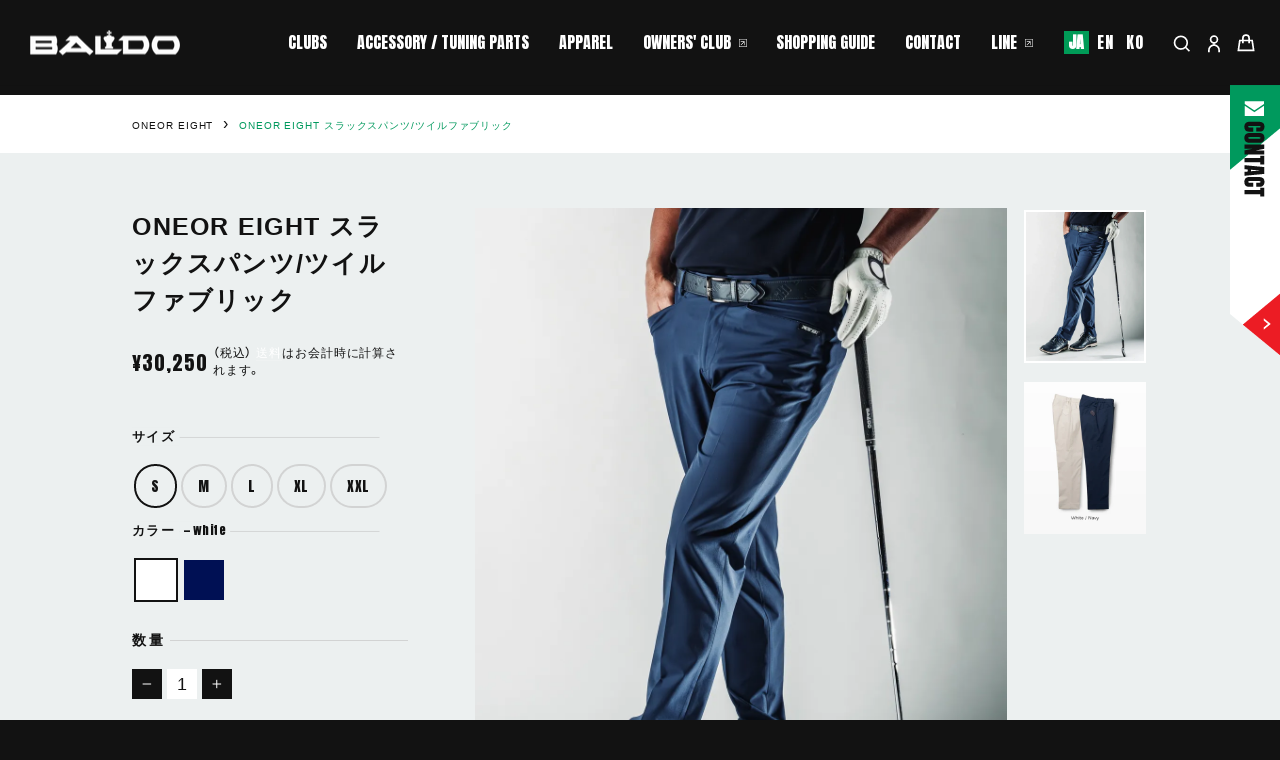

--- FILE ---
content_type: text/css
request_url: https://baldo-golf.com/cdn/shop/t/15/assets/custom-style.css?v=73290385635745198451768303543
body_size: 12744
content:
:root{--color-white: #fff;--color-black: #121212;--color-gray: #989898;--color-chacoal-gray: #232323;--color-gray-333: #333;--color-pale-gray: #cbcbcb;--color-semi-gray: #989898;--color-green: #00995d;--color-brown: #47423a;--color-light-brown: #6d6250}.white{color:var(--color-white)}.bg-white{background-color:var(--color-white)}.red{color:red}.black{color:var(--color-black)}.bg-black{background-color:var(--color-black)}.gray{color:var(--color-gray)}.bg-gray{background-color:var(--color-gray)}.pale-gray{color:var(--color-pale-gray)}.bg-pale-gray{background-color:var(--color-pale-gray)}.semi-gray{color:var(--color-semi-gray)}.bg-semi-gray{background-color:var(--color-semi-gray)}.chacoal-gray{color:var(--color-chacoal-gray)}.bg-chacoal-gray{background-color:var(--color-chacoal-gray)}.gray-333{color:var(--color-gray-333)}.bg-gray-333{background-color:var(--color-gray-333)}.green{color:var(--color-green)}.bg-green{background-color:var(--color-green)}.brown{color:var(--color-brown)}.bg-brown{background-color:var(--color-brown)}.light-brown{color:var(--color-light-brown)}.bg-light-brown{background-color:var(--color-light-brown)}.bg-multiply-mosaic{position:relative;z-index:0}.bg-multiply-mosaic:before{content:"";display:block;width:100%;height:100%;position:absolute;top:0;left:0;background-size:100% auto;background-repeat:repeat-y;background-position:top center;background-image:url(//baldo-golf.com/cdn/shop/files/mosaic.jpg?v=8360179503908203456);z-index:1;mix-blend-mode:multiply}.bg-multiply-mosaic>*{position:relative;z-index:2}.en{font-family:Anton,sans-serif}.ja{font-family:YakuHanJP,YuGothic,Yu Gothic,Arial,Hiragino Kaku Gothic ProN,\30d2\30e9\30ae\30ce\89d2\30b4  ProN W3,\30e1\30a4\30ea\30aa,Meiryo,\ff2d\ff33  \30b4\30b7\30c3\30af,sans-serif}.fz18{font-size:18px}.fz16{font-size:16px}.fz14{font-size:14px}.fz12{font-size:12px}.fz10{font-size:10px}.txt-basic{font-size:14px;line-height:2;font-feature-settings:"palt";letter-spacing:.1em;font-family:YakuHanJP,YuGothic,Yu Gothic,Arial,Hiragino Kaku Gothic ProN,Meiryo,sans-serif}.txt-yugothic{line-height:2;font-feature-settings:"palt";letter-spacing:.1em;font-family:YakuHanJP,YuGothic,Yu Gothic,Arial,Hiragino Kaku Gothic ProN,Meiryo,sans-serif}.bold{font-weight:700}.normal,h1,h2,h3,h4,h5,h6{font-weight:400}.block{display:block!important}.inline-block{display:inline-block!important}.inline{display:inline!important}.pb3em{display:inline-block;padding-bottom:.3em}.rte-setting a:not(.btn):not(.spr-summary-actions-newreview):after,.rte a:not(.btn):not(.spr-summary-actions-newreview):after{content:none}.visible-laptop,.visible-tab,.visible-sp,.visible-flex-laptop,.visible-flex-tab,.visible-flex-sp{display:none}@media screen and (min-width:960px){.visible-laptop{display:block}.visible-flex-laptop{display:flex}}@media screen and (min-width:769px){.visible-tab{display:block}.visible-flex-tab{display:flex}}@media screen and (max-width:768px){.hidden-sp{display:none}.visible-sp{display:block}.visible-flex-sp{display:flex}}body{overflow-x:hidden}.ma-auto{margin-right:auto;margin-left:auto}.ml-auto{margin-left:auto}.mr-auto{margin-top:auto}.mt-0{margin-top:0!important}.mb-0{margin-bottom:0!important}.ml-0{margin-left:0!important}.mr-0{margin-right:0!important}.ma-0{margin:0!important}.pt-0{padding-top:0!important}.pb-0{padding-bottom:0!important}.pl-0{padding-left:0!important}.pr-0{padding-right:0!important}.pa-0{padding:0!important}@media screen and (max-width:959px){.tab-ma-auto{margin-right:auto;margin-left:auto}}@media screen and (max-width:768px){.sp-ma-auto{margin-right:auto;margin-left:auto}}.flex{display:flex}.jc-space-between{justify-content:space-between}.jc-space-around{justify-content:space-around}.jc-flex-start{justify-content:flex-start}.jc-flex-end{justify-content:flex-end}.jc-center{justify-content:center}.fd-row{flex-direction:row}.fd-row-rev{flex-direction:row-reverse}.fd-column{flex-direction:column}.fd-column-rev{flex-direction:column-reverse}.fw-nowrap,.fw-wrap{flex-wrap:wrap}.fw-wrap-rev{flex-wrap:wrap-reverse}.ai-stretch{align-items:stretch}.ai-flex-start{align-items:flex-start}.ai-flex-end{align-items:flex-end}.ai-center{align-items:center}.ai-baseline{align-items:baseline}.as-stretch{align-self:stretch}.as-flex-start{align-self:flex-start}.as-flex-end{align-self:flex-end}.as-center{align-self:center}.as-baseline{align-self:baseline}.tAc,.xtAc{text-align:center!important}.tAl,.xtAl{text-align:left!important}.tAr,.xtAr{text-align:right!important}.space{padding-top:60px}.space-half{padding-top:30px}.space-ptit{padding-top:15px}@media screen and (max-width:959px){.space{padding-top:45px}.space-half{padding-top:20px}.space-ptit{padding-top:10px}}@media screen and (max-width:768px){.space{padding-top:30px}.space-half{padding-top:15px}.space-ptit{padding-top:7px}.tAc,.tAr{text-align:left!important}}.page-width{max-width:100%;width:1170px;padding-right:30px;padding-left:30px}@media screen and (max-width:1366px){.page-width{width:84%}}@media screen and (max-width:768px){.page-width{width:510px}}.block-box{--block-box: 120px;position:relative;padding-top:var(--block-box);padding-bottom:var(--block-box)}@media screen and (max-width:1200px){.block-box{--block-box: 80px}}@media screen and (max-width: 768px){.block-box{--block-box: 60px}}.block-box-low{--block-box: 90px;position:relative;padding-top:var(--block-box);padding-bottom:var(--block-box)}@media screen and (max-width:1366px){.block-box-low{--block-box: 60px}}@media screen and (max-width: 768px){.block-box-low{--block-box: 45px}}a{color:var(--color-green)}.link{display:block;text-decoration:none}.link:not(.no-huwa){transition:all .3s}.link:not(.no-huwa):hover{transition:all .4s}.-e-opacity:hover{opacity:.7}.relative{position:relative}.ofi{width:100%;max-width:100%}.ofi.-contain{object-fit:contain;object-position:center}.ofi.-cover{object-fit:cover;object-position:center}.keeping-ratio{position:relative;overflow:hidden}.keeping-ratio>img,.keeping-ratio>video,.keeping-ratio>iframe,.keeping-ratio>picture,.keeping-ratio .ofi{width:100%;height:100%;position:absolute;top:0;left:0}.ttl-sideline{display:flex;justify-content:center;align-items:center;position:relative}.ttl-sideline:before,.ttl-sideline:after{content:"";display:block;width:.8em;height:1px;background-color:var(--color-white)}.ttl-sideline:before{margin-right:.4em}.ttl-sideline:after{margin-left:.4em}.text-center .site-navigation{margin:0 0 0 auto}.header-item--icons .site-nav{z-index:1}@media screen and (max-width: 1200px) and (min-width:769px){.header-layout{flex-wrap:wrap}.header-layout--left-center .header-item--logo{order:-1}.header-item--navigation{width:100%;order:1;display:none}.header-item--navigation .site-nav{margin-left:-.4em}.header-item--icons{order:0}}@media screen and (min-width: 768px){.site-nav__link{font-size:16px!important}}@media screen and (max-width: 1200px){.site-nav__link--icon.pc-down--show{display:inline-block!important}}.site-nav__link--icon .icon{width:20px;height:20px}@media screen and (max-width: 1340px){#SiteHeader .page-width{width:100%}}.site-nav__dropdown{z-index:0}.megamenu .ttl{font-size:24px}.text-center .megamenu .grid .grid__item{display:flex;justify-content:center;flex-wrap:wrap;width:100%;margin:-10px -5px}[data-type_header_capitalize=true] .site-header--heading-style .site-nav__link{z-index:6}.site-nav a{transition:all .3s;opacity:1}.site-nav a:hover{transition:all .4s;opacity:.7}.mobile-nav__item:nth-child(4) a,.mobile-nav__item:nth-child(7) a,.site-nav__expanded-item:nth-child(4) a,.site-nav__expanded-item:nth-child(7) a{position:relative;padding-right:30px}.mobile-nav__item:nth-child(4) a,.mobile-nav__item:nth-child(7) a{display:flex;align-items:center}.site-nav__expanded-item:nth-child(4) a:before,.site-nav__expanded-item:nth-child(7) a:before{content:"";background-image:url(//baldo-golf.com/cdn/shop/files/ic-target.png?v=7685782892250463046);width:8px;height:8px;background-size:contain;background-position:center;background-repeat:no-repeat;display:inline-block;border:none;position:absolute;transform:translateY(-50%);top:50%;right:14px;margin:0;left:auto}.mobile-nav__item:nth-child(4)>a:after,.mobile-nav__item:nth-child(7)>a:after{content:"";background-image:url(//baldo-golf.com/cdn/shop/files/ic-target.png?v=7685782892250463046);width:8px;height:8px;background-size:contain;background-position:center;background-repeat:no-repeat;display:inline-block;border:none;margin-left:10px;margin-right:0}.site-nav__dropdown{top:0;padding-top:100px!important;padding-bottom:6%!important}.site-nav--has-dropdown.is-focused>a,.site-nav--has-dropdown:hover>a{background-color:transparent}.site-nav__dropdown{background-color:#121212f2}.megamenu-child{padding:10px 5px}.site-nav__dropdown a{margin-bottom:0;background-color:transparent;color:var(--color-white)}.megamenu-child.-with-img{width:calc(100% / 6)}.megamenu__colection-image{padding-bottom:calc(169 / 251 * 100%)}.megamenu-child:not(.-with-img) a{padding:0 20px 0 14px;position:relative}.megamenu-child:not(.-with-img) a:before{content:"";display:block;position:absolute;width:5px;height:5px;border:1px solid;border-color:var(--color-white) var(--color-white) transparent transparent;transform:rotate(45deg) translateY(-50%);left:0;top:50%}.icon path.svg-stroke{stroke-width:10px!important}[data-icon=bag-minimal] .cart-link__bubble--visible{top:62%;right:-15%}.site-nav__link--icon{padding-right:10px;padding-left:10px}@media screen and (min-width: 769px){.header-item--logo,.header-layout--left-center .header-item--logo,.header-layout--left-center .header-item--icons{flex:0 0 130px!important;min-width:130px}.site-nav__link--icon{padding-right:6px;padding-left:6px}}@media screen and (min-width: 1201px){.header-item--logo,.header-layout--left-center .header-item--logo,.header-layout--left-center .header-item--icons{flex:0 0 100px!important;min-width:100px}}@media screen and (max-width: 768px){.gtranslate a.glink{padding:5px 10px}}@media screen and (min-width: 769px){.gtranslate{display:flex;margin-left:auto;align-items:center;font-size:.875em;padding-left:15px}}.gtranslate_wrapper{display:flex}a.glink{background-color:#121212;color:#fff;line-height:1em;padding:4px;margin:0 2px;order:2;transition:all ease .8s}a.glink:hover{opacity:.5}a.glink.gt-current-lang{background-color:#009b57}a.glink:nth-child(2){order:1}.template-customers-account footer,.template-customers-addresses footer,.template-customers-order footer,.template-cart footer,.template-search footer,.template-customers-register footer,.template-customers-login footer{border-top:1px solid #424242}footer ul{list-style:none;margin:0;padding:0}footer ul li{margin-bottom:0}.footer-inner{display:flex;justify-content:space-between}.footer-logo{width:150px}.footer-links{display:flex;flex-direction:column;width:100%}.other-sites{display:flex;flex-wrap:wrap;align-items:center;justify-content:center}.original-sites{display:flex;flex-wrap:wrap;justify-content:center}.original-site{padding-left:15px;padding-right:15px}.original-site.-baldo{width:50%;max-width:280px}.original-site.-oneor{width:50%;max-width:280px;border-left:1px solid #fff}.original-site.-corporate{width:100%;padding-top:15px}.original-site.-corporate>.link{justify-content:center}.original-site .logo{max-width:280px;min-height:65px}.original-site>.link{font-weight:700;display:flex;flex-wrap:wrap;align-items:center;font-size:18px;padding:10px 14px}.original-site .catch{font-size:13px;margin-left:3px}.original-site .link .ic-target-item{margin-left:6px;display:flex}.original-site .link .ic-target{width:7px;height:7px}.original-site .link .ic-target .svg-path{fill:var(--color-white)}.sns-sites{display:flex;margin:-3px;padding:10px 14px}.sns-site{width:32px}.sitemap-list{display:flex;flex-wrap:wrap;justify-content:center;margin-top:15px}.sitemap-list .list-child .link{display:flex;align-items:center;font-size:12px;padding:10px 14px}.sitemap-list .list-child .link .ic-arrow-item{width:4px;height:8px;margin-right:6px;display:flex}.sitemap-list .list-child .link .ic-arrow-item .svg-path{stroke:var(--color-white)}.copyright{text-align:center;color:#333;font-size:12px;border-top:1px solid #333333;padding:10px}@media screen and (min-width:769px){.footer-inner{max-width:95%;margin:0 auto}}@media screen and (max-width:959px){.footer-inner{flex-wrap:wrap}.footer-logo{margin:0 auto}.footer-links{width:100%;margin-top:20px}.sns-sites{padding:5px 0 0}.original-site>.link,.sitemap-list .list-child .link{padding:5px 14px}.sitemap-list .list-child .link{padding:5px 14px}.original-site>.link{padding:5px 0}}.fv-wrap{position:relative}.swiper-fv-container{overflow:hidden}.fv-img-wrapper{width:100%}.fv-img-wrapper .fv-slider{padding-top:calc(768 / 1366 * 100%);background-color:var(--color-black)}.fv-img-wrapper .fv-slider .ofi{object-fit:cover;object-position:center;font-family:"object-fit: cover; object-position: center;";width:100%;height:100%;position:absolute;top:0;left:0}.fv-slide{position:relative}.fv-txtbox{position:absolute;display:flex;justify-content:center;align-items:center;flex-direction:column;left:8%;bottom:9%}.fv-txtbox *{flex-shrink:0}.fv-txtbox .fv-txt-logo{width:clamp(80px,calc(100 / 1366 * 120vw),120vw)}.fv-txtbox .headline{font-size:clamp(42px,calc(100 / 1366 * 60vw),60vw)}.fv-txtbox .txt{font-size:clamp(18px,calc(100 / 1366 * 24vw),24vw)}.fv-txtbox .headline+.txt{margin-top:6px}.fv-txtbox .headline+.btn-main,.fv-txtbox .txt+.btn-main{margin-top:30px}@media screen and (max-width: 991px) and (min-width:769px){.fv-txtbox{margin-top:30px}}@media screen and (max-width:768px){.fv-img-wrapper .fv-slider{padding-top:150%}.fv-txtbox .headline{font-size:clamp(32px,calc(100 / 375 * 32vw),60vw)}.fv-txtbox .txt{font-size:clamp(14px,calc(100 / 375 * 14vw),24vw)}.fv-txtbox .headline+.btn-main,.fv-txtbox .txt+.btn-main{margin-top:20px}.fv-txtbox{margin-top:16px;transform:translate(-50%);left:50%;width:100%}}.fv-column-block{display:flex}.fv-column-box.-left{width:50%}.fv-column-box.-right{width:50%;display:flex;flex-wrap:wrap}.fv-column-box .fv-column{overflow:hidden}.fv-column-box.-left .fv-column{padding-top:100%;position:relative}.fv-column-box.-right .fv-column{width:50%;position:relative}.fv-column-box .fv-column .ofi{object-fit:cover;object-position:center;font-family:"object-fit: cover; object-position: center;";width:100%;height:100%;position:absolute;top:0;left:0;transform:scale(1);transition:all .3s}.fv-column-box .fv-column:hover .ofi{transition:all .4s;transform:scale(1.05)}@media screen and (max-width:768px){.fv-column-block{flex-direction:column}.fv-column-box.-left{width:100%}.fv-column-box.-right{flex-direction:row;width:100%;position:relative}.fv-column-box.-right .fv-column{height:100%;position:relative;padding-top:50%;width:50%}}.news-item .link{display:flex;align-items:center;padding:20px 0;position:relative}.news-item .link .ic-arrow{width:6px;height:12px;position:absolute;transform:translateY(-50%);top:50%;right:0;transition:all .3s}.news-item .link .ic-arrow .svg-path{stroke:var(--color-black)}.news-item .link:hover .ic-arrow{right:-5px;transition:all .4s}.news-item .time{display:flex;align-items:center;border-right:1px solid inherit;padding-right:.5em;margin-right:.8em;width:84px;flex-shrink:0}.news-item .time .year,.news-item .time .date{line-height:1}.news-item .time .year{font-size:10px;margin-right:.5em}.news-item .time .date{font-size:21px}.news-item .ttl{font-size:16px;max-width:calc(100% - 107px - .5em)}@media screen and (max-width:768px){.news-item .link{flex-direction:column;align-items:flex-start}.news-item .time{border-right:0!important}.news-item .time .date{font-size:18px}.news-item .ttl{font-size:14px;margin-top:10px;max-width:calc(100% - 20px)}}.pickup-news-block{border-bottom:solid 1px var(--color-pale-gray)}.pickup-news-block .news-item .time{border-right:1px solid var(--color-black)}.pickup-news-block .news-item .ttl{overflow:hidden;text-overflow:ellipsis;white-space:nowrap}.pickup-news-block .news-item .link .ic-arrow .svg-path{stroke:var(--color-black)}.pickup-news-block .link{color:var(--color-black)}.pickup-news-block.red-color{background-color:#eb1428;border-bottom:none}.pickup-news-block.red-color .news-item .time{border-right:1px solid #fff}.pickup-news-block.red-color .news-item .link .ic-arrow .svg-path{stroke:#fff}.pickup-news-block.red-color .link{color:#fff}.t-news-block .news-item .time{border-right:1px solid var(--color-white);color:var(--color-white)}.t-news-block .news-item .ttl{color:var(--color-white)}.t-news-block .news-item .link .ic-arrow .svg-path{stroke:var(--color-white)}.news-item+.news-item{border-top:1px dotted var(--color-white)}@media screen and (min-width:769px){.t-news-block .news-item .ttl{overflow:hidden;text-overflow:ellipsis;white-space:nowrap}}.three-column{display:flex;flex-wrap:wrap;justify-content:center;margin:-5px}.three-column .column-item{width:calc(100% / 3);padding:5px}.three-column.-space{justify-content:flex-start;margin:-10px -20px}.three-column.-space .column-item{padding:10px 20px}@media screen and (max-width:768px){.three-column .column-item{width:50%}.three-column.-space{margin:-10px -5px}.three-column.-space .column-item{padding:10px 5px}}.feature-item .link{background-size:cover;background-repeat:no-repeat;background-position:center;position:relative;padding-top:56.7796610169%}.feature-item .link .ofi{width:100%;height:100%;position:absolute;top:0;left:0}.feature-item .link:after{display:block;width:100%;height:100%;position:absolute;left:0;top:0;background-color:transparent;transition:all .3s}.feature-item .link:hover:after{background-color:#0000004d;transition:all .4s}.feature-item .link:hover .img-ttl .ofi,.feature-item .link:hover .txt{opacity:1}.feature-item .link .img-ttl,.feature-item .link .txt{position:relative;z-index:2}.feature-item .link .img-ttl .ofi{height:31px}.feature-item .link .txt{font-weight:700;font-size:18px}@media screen and (max-width:959px) and (min-width:769px){.feature-item .link .img-ttl .ofi{height:22px}.feature-item .link .txt{font-size:14px}}@media screen and (max-width:768px){.feature-item .link .img-ttl .ofi{height:18px}.feature-item .link .txt{font-size:12px}}.ttl-main{font-size:46px;line-height:1;opacity:0;transform:translateY(3%)}.ttl-main.-is-active{opacity:1;transform:translateY(0);transition:all .6s}@media screen and (max-width:959px){.ttl-main{font-size:38px}}@media screen and (max-width:768px){.ttl-main{font-size:32px;height:auto}}.ttl-main+.ttl-sub{margin-top:5px}.ttl-sub{font-size:16px}@media screen and (max-width:768px){.ttl-sub{font-size:14px}}.collection-slider-block .ttl-main{height:40px;line-height:40px;position:relative;display:flex}.ttl-main .ttl-logo{height:100%;width:auto;margin-right:20px}.ttl-main .ttl-txt{display:inline-block;line-height:40px}@media screen and (max-width:959px){.collection-slider-block .ttl-main{height:33px}.ttl-main .ttl-txt{line-height:34px}}@media screen and (max-width:768px){.collection-slider-block .ttl-main{height:auto;display:block}.ttl-main .ttl-logo{margin-bottom:5px;margin-right:0;display:block;height:28px}.ttl-main .ttl-txt{line-height:29px}}.collection-slider-wrapper{overflow:hidden}.collection-slider-item .rank-num{background-color:#b5b2b3;color:var(--color-white);line-height:1;width:30px;height:30px;display:flex;align-items:center;justify-content:center;font-size:14px;position:absolute;top:0;left:0}.swiper-collection-slider-container{position:relative}.swiper-collection-slider-container .swiper-slide:nth-child(1) .rank-num{background-color:#6d6249}.swiper-collection-slider-container .swiper-slide:nth-child(2) .rank-num{background-color:#73757a}.swiper-collection-slider-container .swiper-slide:nth-child(3) .rank-num{background-color:#684727}.collection-slider-item .model-name{font-size:16px;position:absolute;transform:translateY(-100%);top:-10px;left:0}.collection-slider-item .imgbox{position:relative;overflow:hidden;padding-top:calc(527 / 767 * 100%)}.collection-slider-item .imgbox.-product{padding-top:56.65%}.collection-slider-item .imgbox.tate{padding-top:calc(457 / 336 * 100%)}.collection-slider-item .imgbox .ofi{width:100%;height:100%;position:absolute;top:0;left:0;opacity:1;transition:all .3s}.collection-slider-item .link .ofi.-front{transform:scale(1);transition:all .3s}.collection-slider-item .link:hover .ofi.-front{transition:all .4s;transform:scale(1.05)}.collection-slider-item .ttl{font-size:18px;line-height:1.6;font-weight:400}.collection-slider-item .ttl.gothic{font-family:YakuHanJP,YuGothic,Yu Gothic,Arial,Hiragino Kaku Gothic ProN,Meiryo,sans-serif;font-weight:900;line-height:1.2em}.collection-slider-item .price{display:flex;align-items:center;position:relative;flex-shrink:0;font-size:16px}.collection-slider-item .price:before{content:"";display:block;width:100%;height:1px;margin-right:1em;border-top:1px dotted}.swiper-button-disabled{visibility:hidden}.swiper-svg-next,.swiper-svg-prev{transform:translateY(-50%);top:50%;margin-top:0;position:absolute;z-index:1;width:53px;height:86px;display:flex;align-items:center;justify-content:center;background-color:var(--color-white)}.swiper-svg-next .ic-arrow,.swiper-svg-prev .ic-arrow{width:13px;height:26px;display:flex;align-items:center}.swiper-svg-prev{transform:translateY(-50%) scaleX(-1);left:0}.swiper-svg-next{right:0}.swiper-svg-next .ic-arrow,.swiper-svg-prev .ic-arrow{width:16px;height:30px}.swiper-svg-next .ic-arrow-item.black-arrow .svg-path,.swiper-svg-prev .ic-arrow-item.black-arrow .svg-path{stroke:var(--color-black)}.swiper-svg-next .ic-arrow-item.white-arrow .svg-path,.swiper-svg-prev .ic-arrow-item.white-arrow .svg-path{stroke:var(--color-white)}.collection-slider-wrapper .swiper-button-next,.collection-slider-wrapper .swiper-button-prev{top:46%}.collection-slider-wrapper .swiper-button-next:after,.collection-slider-wrapper .swiper-button-prev:after{content:"";width:20px;height:20px;border:1px solid;border-color:var(--color-black) var(--color-black) transparent transparent;transform:rotate(45deg)}.collection-slider-wrapper .swiper-button-prev:after{transform:rotate(-45deg) scaleX(-1)}@media screen and (max-width:959px){.collection-slider-item .model-name{font-size:14px}.collection-slider-item .ttl{font-size:16px}}@media screen and (max-width:768px){.collection-slider-item .model-name{font-size:12px}.collection-slider-item .ttl,.collection-slider-item .price{font-size:14px}.swiper-svg-next,.swiper-svg-prev{width:42px;height:70px}.swiper-svg-next .ic-arrow,.swiper-svg-prev .ic-arrow{width:14px;height:25px}}.btn{letter-spacing:.1em!important}.shopify-challenge__button{margin-top:30px}.btn-main{--btn-bg-color: var(--color-green);--btn-hover-bg-color: var(--color-white);--btn-border-color: var(--color-green);--btn-hover-border-color: var(--color-white);--btn-txt-color: var(--color-white);--btn-hover-txt-color: var(--color-green);background-color:transparent;width:192px}.btn-main .link{background-color:var(--btn-bg-color);border:1px solid var(--btn-border-color);color:var(--btn-txt-color);font-size:18px;overflow:hidden;position:relative;padding:8px;text-align:center;width:100%}.btn-main .link:hover{background-color:var(--btn-hover-bg-color);border:1px solid var(--btn-hover-border-color);color:var(--btn-hover-txt-color)}.btn-main .link.ja{font-size:14px;line-height:2;font-feature-settings:"palt";letter-spacing:.1em;font-family:YakuHanJP,YuGothic,Yu Gothic,Arial,Hiragino Kaku Gothic ProN,Meiryo,sans-serif;font-weight:700}.btn-main .link .ic-arrow-item{width:6px;height:11px;position:absolute;transform:translateY(-50%);top:50%;right:10px;display:flex;align-items:center}.btn-main .link .ic-arrow-item.-reverse{transform:translateY(-50%) rotate(180deg);right:auto;left:10px}.btn-main .link .ic-arrow .svg-path{stroke:var(--btn-txt-color);transition:all .3s}.btn-main .link:hover .ic-arrow .svg-path{stroke:var(--btn-hover-txt-color);transition:all .4s}.btn-main.-bg-green{--btn-bg-color: var(--color-green);--btn-hover-bg-color: var(--color-white);--btn-border-color: var(--color-green);--btn-hover-border-color: var(--color-white);--btn-txt-color: var(--color-white);--btn-hover-txt-color: var(--color-green)}.btn-main.-bg-green.-leave-border{--btn-hover-border-color: var(--color-green)}.btn-main.-b-white{--btn-bg-color: transparent;--btn-hover-bg-color: var(--color-white);--btn-border-color: var(--color-white);--btn-hover-border-color: var(--color-white);--btn-txt-color: var(--color-white);--btn-hover-txt-color: var(--color-black)}.btn-line{--btn-line-border-color: var(--color-white);--btn-line-txt-color: var(--color-white);background-color:transparent;width:100%}.btn-line .link{border-top:1px solid var(--btn-line-border-color);border-bottom:1px solid var(--btn-line-border-color);color:var(--btn-txt-color);font-size:14px;font-weight:700;overflow:hidden;position:relative;padding:20px 16px;width:100%}.btn-line .link:hover .ic-arrow-item{right:0;transition:all .3s}.btn-line .link .ic-arrow-item{width:6px;height:11px;position:absolute;transform:translateY(-50%);top:50%;right:10px;display:flex;align-items:center;transition:all .4s}.btn-line .link .ic-arrow .svg-path{stroke:var(--btn-line-txt-color)}.btn-line.-b-white{--btn-line-bg-color: transparent;--btn-line-border-color: var(--color-white);--btn-line-txt-color: var(--color-white)}.btn-line.-b-gray{--btn-line-bg-color: transparent;--btn-line-border-color: #4d4d4d;--btn-line-txt-color: #4d4d4d}.btn--secondary{border-color:var(--color-white)!important}.movie-filter{position:relative}.movie-filter:after{content:"";display:block;width:100%;height:100%;background-repeat:repeat;background-size:2px 2px;background-image:url(//baldo-golf.com/cdn/shop/files/filterpart.png?v=10984001820315386237);position:absolute;top:0;left:0;z-index:1}.movie-txtbox{background-color:var(--color-black);width:calc(100 / 1366 * 300vw);height:calc(100 / 1366 * 300vw);display:flex;align-items:center;justify-content:center;transform:translateY(-50%);top:50%;right:10%;z-index:2;position:absolute}.movie-txtbox .txt{font-size:calc(100 / 1366 * 37vw);line-height:1.4;text-align:center;margin-top:.3em}@media screen and (max-width:768px){.movie-txtbox{transform:translateY(-50%) translate(-50%);background-color:transparent;width:auto;height:auto;left:50%;right:auto}.movie-txtbox .txt{font-size:6vw;margin-top:0}}.t-concept-contents{display:flex;justify-content:space-between;flex-wrap:wrap}.t-concept-contents .imgbox{width:37.4%}.t-concept-contents .txtbox{width:58%;display:flex;flex-direction:column;justify-content:flex-start}.t-concept-contents .txtbox .ttl{font-size:16px}.t-concept-contents .txtbox .headline{font-size:clamp(26px,calc(100 / 1366 * 36vw),36px)}@media screen and (max-width:959px){.t-concept-contents{flex-direction:column;align-items:center}.t-concept-contents .imgbox{max-width:280px;width:50%;margin-top:40px}.t-concept-contents .txtbox{width:100%;padding-top:20px;padding-bottom:60px;padding-right:0}.t-concept-contents .txtbox .btn-main{margin-right:auto;margin-left:auto}}@media screen and (max-width:768px){.t-concept-contents .txtbox .ttl{font-size:12px}.t-concept-contents .txtbox .headline{font-size:22px}}.four-column{display:flex;flex-wrap:wrap;margin:-10px -5px}.four-column .center{justify-content:center}.four-column .column-item{width:25%;padding:10px 5px}@media screen and (min-width:768px){.four-column.center{justify-content:center}}@media screen and (max-width:768px){.four-column .column-item{width:50%}}.cat-archive-item .link:hover .imgbox .ofi{background-color:var(--color-white);outline:1px solid var(--color-white);transition:all .4s}.cat-archive-item.-black .link:hover .imgbox .ofi{background-color:var(--color-black);outline:1px solid var(--color-black)}.cat-archive-item .link .imgbox{padding-top:calc(169 / 251 * 100%)}.cat-archive-item .link .imgbox .ofi{outline:1px solid transparent;outline-offset:-5px;transition:all .3s}.cat-archive-item .link .ttl{font-aize:clamp(14px,calc(100 / 1366 * 20vw),20px);margin-top:6px;color:var(--color-black)}.feature-itemlist .link{width:100%;border-bottom:none!important}.feature-itemlist .four-column{justify-content:center}.tab-item-inner{font-family:Anton,sans-serif}.tab-list,.two-column-post-list{list-style:none;padding-left:0;margin-left:0}.two-column,.two-column-post-list{display:flex;flex-wrap:wrap;margin:-2% -1.5%}.two-column .column-item,.two-column-post-list .list-child{width:50%;padding:2% 1.5%}.js-modal-video{display:block!important}@media screen and (max-width:768px){.two-column,.two-column-post-list{margin:-3% -10%}.two-column .column-item,.two-column-post-list .list-child{width:100%;padding:3% 10%}}.popup-movie-item .imgbox{padding-top:calc(282 / 500 * 100%)}.common-link-block{background-size:cover;background-repeat:no-repeat;background-image:url(//baldo-golf.com/cdn/shop/files/contact-bg.jpg?v=4676171800532737867)}.common-links-contents{display:flex;flex-wrap:wrap;justify-content:center;align-items:center;margin:-2% -1.5%}.common-links-item{width:50%;padding:2% 1.5%}.common-links-item .link{border:1px solid var(--color-white);padding:22px 5px 28px;color:var(--color-white);background-color:transparent;position:relative}.common-links-item .link .ic-arrow-item{position:absolute;transform:translateY(-50%);top:50%;right:24px}.common-links-item .link .ic-arrow-item .ic-arrow{width:6px;height:12px}.common-links-item .link .ic-arrow-item .ic-arrow .svg-path{stroke:var(--color-white);transition:all .3s}.common-links-item .link .txt{display:flex;flex-direction:column;align-items:center;justifu-content:center}.common-links-item .link .txt .en{font-size:clamp(28px,calc(100 / 1366 * 36vw),36px)}.common-links-item .link .txt .ja{font-size:clamp(12px,calc(100 / 1366 * 18vw),18px)}.common-links-item .link .txt .en+.ja{margin-top:.3em}.common-links-item .link:hover{background-color:var(--color-white);color:var(--color-black)}.common-links-item .link:hover .ic-arrow-item .ic-arrow .svg-path{stroke:var(--color-black);transition:all .4s}@media screen and (max-width:768px){.common-links-contents{margin:-3% -9.5%}.common-links-item{padding:3% 10%;width:100%}}.grid-product__content .grid-product__link .grid-product__image-mask .product-logo{position:absolute;top:3%;left:3%;width:clamp(50px,calc(100 / 1366 * 87vw),87px);z-index:1}.grid-product__content .grid-product__link .grid-product__image-mask .product-logo img{display:block}.grid-product__content .grid-product__link:hover .grid-product__image-mask .grid-product__image{transform:scale(1.05);transition:all .4s}.grid-product__content .grid-product__link .grid-product__image-mask .grid-product__image{transform:scale(1);transition:all .3s;object-fit:cover;object-position:center;width:100%;height:100%;position:absolute;top:0;left:0}.variant-wrapper--dropdown{margin-bottom:18px}.gpo-total{display:none!important}.gpo-app .below-item .gpo-helptext{font-size:12px!important}.gpo-app .solo-item .gpo-helptext{position:absolute;top:0;left:5px;font-size:12px!important}.hidden-item label,.hidden-item div.gpo-select,.hidden-item input{display:none!important}.solo-item label,.solo-item div.gpo-select{margin-top:30px}.gpo-app .gpo-label+.gpo-selected-values.has-value{display:none!important}.product-block{overflow:hidden;-ms-overflow-style:none;scrollbar-width:none}.product-block::-webkit-scrollbar{display:none}.product-block .product-single__title.font-jp{font-weight:900;line-height:1.5em;font-size:1.4em}.product-block--price{display:flex;align-items:flex-end}.product-single__meta .rte{font-size:12px;color:var(--color-green)}.product__quantity label{letter-spacing:.05em}.drawer . cart__item-title{font-family:YakuHanJP,YuGothic,Yu Gothic,Arial,Hiragino Kaku Gothic ProN,Meiryo,sans-serif!important;font-weight:700}.drawer .btn{letter-spacing:.1em}.product__price{color:#fff}select,textarea{font-family:YakuHanJP,YuGothic,Yu Gothic,Arial,Hiragino Kaku Gothic ProN,Meiryo,sans-serif}.gpo-app{background-color:#121212!important}#infiniteoptions-container{margin-bottom:50px}#infiniteoptions-container>div{position:relative}#infiniteoptions-container>div+div{margin-top:28px}.form-textarea .spb-label-tooltip{visibility:hidden}.form-textarea textarea::placeholder,.form-textarea input[type=text]::placeholder{font-size:14px!important}.spb-label-tooltip{position:absolute!important;font-size:12px!important;top:10px!important;left:22px!important}.gpo-app .gpo-total-text{color:#fff}.gpo-app label,.spb-label-tooltip label{font-family:YakuHanJP,YuGothic,Yu Gothic,Arial,Hiragino Kaku Gothic ProN,Meiryo,sans-serif}.gpo-element{position:relative!important}.variant-wrapper--dropdown{position:relative;width:100%}.gpo-label,.variant__label{position:absolute;top:10px;left:18px}.variant__label,.gpo-label .label-content{font-size:10px!important;font-weight:400!important;transform:scale(.9)!important;color:var(--color-white)!important;transform-origin:center left!important}.gpo-app .gpo-label.required span.label-content:after{right:-10px;top:-2px;position:absolute}.variant-input-wrap select,.gpo-app .gpo-element .gpo-select select,.gpo-app .gpo-dropdown .dropdown-button,.spb-select select{border:1px solid #4d4d4d!important;border-left:1px solid var(--color-white)!important;width:100%!important;font-weight:700!important;padding:27px 35px 14px 22px!important;background-position:right 16px center!important;background-color:transparent!important;color:var(--color-white)!important;border-radius:0!important;font-size:14px;font-family:Open Sans,sans-serif;font-style:normal}.gpo-app textarea.gpo-input.gpo-textarea,.gpo-app input[type=text],#infiniteoptions-container textarea,#infiniteoptions-container input[type=text]{border:1px solid #4d4d4d!important;border-left:1px solid var(--color-white)!important;width:100%!important;padding:24px 22px 18px!important;background:transparent!important;color:var(--color-white)!important}.gpo-app .gpo-element .gpo-input-wrap{border:none!important}.gpo-app .gpo-element .gpo-input-wrap .gpo-input.gpo-text,.gpo-app .gpo-input-wrap .iti{border:1px solid #4d4d4d!important;border-left:1px solid var(--color-white)!important;background:transparent!important}.add-to-cart{background-color:var(--color-white);color:var(--color-black);letter-spacing:0}.page-content--product .grid__item{float:none}.page-content--product .grid--product-images--partial{display:grid;grid-template-columns:100%;grid-template-rows:repeat(3,auto);grid-template-areas:" product-main" "product-side" " product-contents";grid-column-gap:0px;grid-row-gap:0px}.page-content--product .medium-up--two-fifths{grid-area:product-side}.page-content--product .medium-up--three-fifths{grid-area:product-main}.page-content--product .grid__item+.product-block{grid-area:product-contents;padding-left:22px}.js-qty__wrapper{min-width:100px}input.js-qty__num{background-color:var(--color-white);color:var(--color-black);height:30px;padding:5px 30px;border:none}button.js-qty__adjust{background-color:var(--color-black);width:35px;height:30px;border-top:none;border-bottom:none}.js-qty__adjust--minus{border-right:5px solid var(--color-black);border-left:none}.js-qty__adjust--plus{border-left:5px solid var(--color-black);border-right:none}.js-qty__adjust .icon{position:absolute;transform:translate(-50%,-50%);left:50%;top:50%;margin-right:0}.product-logo{position:absolute;top:3%;left:3%;width:clamp(120px,calc(100 / 1366 * 154vw),154px);z-index:1}.product-logo.-sky-drive{width:clamp(70px,calc(100 / 1366 * 120vw),120px)}.product-logo img{display:block}.variant-input label{font-family:YakuHanJP,YuGothic,Yu Gothic,Arial,Hiragino Kaku Gothic ProN,Meiryo,sans-serif}.variant-input-wrap input[type=radio]+label{box-shadow:0 0 0 2px #4d4d4d;padding:14px 22px;font-size:16px}.label,label:not(.variant__button-label):not(.text-label){letter-spacing:.15em;margin-bottom:20px}.product-detail-block{border-top:1px solid var(--color-white);margin-top:7%;padding-top:6%}.product-detail-area .ttl{display:flex;flex-direction:column;align-items:flex-start;justify-content:flex-start;margin-top:clamp(30px,calc(100 / 1366 * 40vw),40px)}.product-detail-area .ttl .small{display:block;font-size:.55em;margin-top:.6em}.product-detail-area .ttl .main-en{font-size:clamp(30px,calc(100 / 1366 * 36vw),36px);color:#989898;letter-spacing:.05em}.product-detail-area .ttl .main-en+.sub-ja,.product-detail-area .ttl .main-en+.sub-en{margin-top:.3em}.product-detail-area .ttl .sub-ja,.product-detail-area .ttl .sub-en{color:var(--color-white);letter-spacing:.05em}.product-detail-area .ttl .sub-ja{font-family:YakuHanJP,YuGothic,Yu Gothic,Arial,Hiragino Kaku Gothic ProN,Meiryo,sans-serif;font-size:clamp(16px,calc(100 / 1366 * 21vw),21px);font-weight:700}.product-detail-area .ttl .sub-en{font-size:clamp(16px,calc(100 / 1366 * 20vw),20px)}.product-detail-area .txt-basic{color:#cbcbcb;font-size:14px}@media screen and (max-width: 768px){.product-detail-area .txt-basic{font-size:12px}}.product-detail-area .imgbox{margin-top:clamp(30px,calc(100 / 1366 * 80vw),80px)}.product-detail-area .imgbox+.imgbox{margin-top:clamp(10px,calc(100 / 1366 * 30vw),30px)}.product-detail-area .imgbox,.product-detail-area .ofi{width:100%;max-width:100%}.table-simple-dark{background-color:#1a1a1a;border-spacing:0;border-top:1px solid #666666}.table-simple-dark .table-row .table-ttl{border-bottom:1px solid #666666;background-color:#232323}.table-simple-dark .table-row .table-txt+.table-txt,.table-simple-dark .table-row .table-ttl+.table-txt,.table-simple-dark .table-row .table-ttl+.table-ttl{border-left:1px solid #666666}.table-simple-dark .table-ttl,.table-simple-dark .table-txt{color:#cbcbcb;font-size:14px;font-family:YakuHanJP,YuGothic,Yu Gothic,Arial,Hiragino Kaku Gothic ProN,Meiryo,sans-serif;letter-spacing:.08em;padding:16px 22px}.table-simple-dark .table-ttl{background-color:#232323}.table-simple-dark .table-txt{background-color:#1a1a1a;border-bottom:1px solid #121212;display:table-cell!important;text-align:left!important;border-bottom:1px solid #666666}.table-simple-dark .table-txt.bd-lft{border-left:1px solid #121212}.product__photo-zoom{bottom:auto;top:0}.product__main-photos .product__photo-zoom{margin-top:10px;margin-bottom:0}@media screen and (min-width:960px){.page-content--product .grid--product-images--partial{grid-template-columns:33% 67%;grid-template-rows:max-content 1fr;grid-template-areas:"product-side product-main" "product-side product-contents"}}@media only screen and (min-width: 769px){.medium-up--two-fifths,.medium-up--three-fifths{width:100%}.product-single__sticky{position:static}.product__thumbs--beside{flex:0 0 126px;max-width:126px}.variant-input-wrap input[type=radio]+label{font-size:14px}}@media screen and (max-width:959px){.product-single__meta{padding-right:0!important;padding-top:45px}.page-content--product .grid--product-images--partial{grid-template-columns:100%;grid-template-rows:max-content max-content 1fr;grid-template-areas:"product-main" "product-side " "product-contents"}}@media screen and (min-width: 767px) and (max-width: 991px){.table-simple-dark{min-width:1000px}}@media screen and (max-width:992px){.table-scroll{width:100%}.table-scroll{overflow:auto;white-space:nowrap}.table-scroll::-webkit-scrollbar{height:5px}.table-scroll::-webkit-scrollbar-track{background:#f1f1f1}.table-scroll::-webkit-scrollbar-thumb{background:#bcbcbc}.table-scroll:before{content:"\25bc\53f3\306b\30b9\30af\30ed\30fc\30eb\3057\3066\304f\3060\3055\3044";display:block;color:var(--color-white);font-size:10px;padding-bottom:10px}.table-scroll .table-wrapper{width:100%}.table-simple-dark{width:auto}.product-single__title{font-size:20px;text-align:left}.product-single__meta{text-align:left}.product-single__meta{padding-top:0}}@media screen and (max-width: 767px){.product-detail-area .txt-basic{text-align:justify}.product-detail-area .space-ptit{padding-top:10px}}.product-detail-area h1:not(.gothic),.product-detail-area h2:not(.gothic),.product-detail-area h3:not(.gothic),.product-detail-area h4:not(.gothic),.product-detail-area h5:not(.gothic),.product-detail-area h6:not(.gothic){font-weight:400}.product-detail-area h1.gothic,.product-detail-area h2.gothic,.product-detail-area h3.gothic,.product-detail-area h4.gothic,.product-detail-area h5.gothic,.product-detail-area h6.gothic{font-weight:700}.product-detail-area .product-ttl-main-large{line-height:1.4;font-size:clamp(30px,calc(100 / 1366 * 60vw),60px)}.product-detail-area .product-ttl-main{line-height:1.4;font-size:clamp(26px,2.635431918vw,36px)}.product-detail-area .product-ttl-main .gothic{vertical-align:middle}.product-detail-area .product-ttl-main-middle{line-height:1.4;font-size:clamp(18px,calc(100 / 1366 * 24vw),24px)}.product-detail-area .product-ttl-middle{font-size:clamp(16px,1.5373352855vw,21px)}.product-detail-area .annotation{font-size:12px}@media screen and (max-width: 767px){.product-detail-area .wp-block-columns.is-layout-flex{gap:0}}.product-ttl-green{display:-webkit-box;display:-ms-flexbox;display:flex;-webkit-box-align:center;-ms-flex-align:center;align-items:center;-ms-flex-wrap:wrap;flex-wrap:wrap;position:relative}.product-ttl-green:before{content:"";display:block;background-color:var(--color-green);-webkit-clip-path:polygon(0 0,100% 0%,0 100%);clip-path:polygon(0 0,100% 0%,0 100%);height:clamp(32px,3.074670571vw,42px);width:.7em;margin-top:.1em;margin-right:.3em}@media screen and (max-width: 767px){.product-ttl-green:before{width:.5em}}.product-ttl-green .main{font-size:clamp(32px,3.074670571vw,42px);line-height:1.4;margin-right:.5em;letter-spacing:.08em}.product-ttl-green .sub{font-size:clamp(14px,1.317715959vw,18px);letter-spacing:.08em}.product-ttl-underline{font-size:clamp(16px,1.5373352855vw,21px);border-bottom:1px solid var(--color-white);padding-bottom:.5em;margin-bottom:.8em;display:inline-block}.product-ttl-semi-main{font-size:clamp(20px,1.9765739385vw,27px);letter-spacing:.08em}.wp-block-image img{width:100%;max-width:100%}.club-bnr-item .link{background-repeat:no-repeat;background-position:center;background-size:cover;position:relative;padding:17.2% 11%}.club-bnr-item .link:after{content:"";display:block;width:52%;height:100%;position:absolute;left:0;top:0;background-color:transparent;transition:all .3s;background-color:#666;transform:skew(-24deg);transform-origin:left bottom;mix-blend-mode:multiply}.club-bnr-item .link:hover:after{background-color:#444;transition:all .4s}.club-bnr-item .link:hover .img-ttl .ofi,.club-bnr-item .link:hover .txt{opacity:1}.club-bnr-item .img-ttl .ofi{height:53px;width:auto;position:relative;z-index:1}.club-bnr-item .link .txt{font-weight:700;font-size:16px;letter-spacing:0;margin-top:6px;position:relative;z-index:1}.section-header__title{display:flex;align-items:center;justify-content:center;flex-direction:column;color:var(--color-white)}.section-header__title .ja{letter-spacing:.05em;font-weight:700;font-size:18px;margin-top:6px;color:#cbcbcb}.collection-grid__wrapper .grid__image-ratio{background-color:var(--color-white)}.collection-grid__wrapper .image-wrap{padding-bottom:calc(527 / 767 * 100%)!important}.grid-product__meta .grid-product__title{font-size:18px;line-height:1.6;color:var(--color-black);text-align:left;letter-spacing:0}.grid-product__meta .grid-product__price{display:flex;align-items:center;position:relative;flex-shrink:0;font-size:16px;color:var(--color-gray)}.grid-product__meta .grid-product__price:before{content:"";display:block;width:100%;height:1px;margin-right:1em;border-top:1px dotted var(--color-gray)}.grid-product__tag{top:auto;right:auto;bottom:0;left:0;font-size:16px;padding:10px;color:var(--color-white)}.grid-product__tag.grid-product__tag--sold-out{background-color:var(--color-black)}.grid-product__tag.grid-product__tag--sale{background-color:var(--color-green)}@media only screen and (min-width: 769px){.collection-grid__wrapper .grid{margin:0 0 0 -40px}.grid-product{margin-bottom:50px;padding-left:40px}}@media screen and (max-width:959px){.club-bnr-item .img-ttl .ofi{height:42px}.club-bnr-item .link .txt{font-size:14px}.section-header__title .ja,.grid-product__meta .grid-product__title{font-size:16px}.grid-product__tag{font-size:14px}}@media screen and (max-width:768px){.club-bnr-item .link{padding:10% 8% 8%}.club-bnr-item .img-ttl .ofi{height:40px}.section-header__title .ja,.grid-product__meta .grid-product__title,.grid-product__meta .grid-product__price{font-size:14px}.grid-product__tag{font-size:12px}}.breadcrumb{margin:0;text-align:left!important;padding:18px 0;font-size:10px}.breadcrumbs-bg-black .breadcrumb a{color:var(--color-white)}.breadcrumb a{color:var(--color-black)}.breadcrumbs-bg-black .breadcrumb span[aria-hidden=true]{color:var(--color-white)}.breadcrumb span[aria-hidden=true]{font-size:16px;color:var(--color-black);padding:0 6px}.breadcrumb span{color:var(--color-green)}.contact-form{font-family:YakuHanJP,YuGothic,Yu Gothic,Arial,Hiragino Kaku Gothic ProN,Meiryo,sans-serif}.contact-form label{visibility:hidden;height:0}.contact-form input,.contact-form select,.contact-form textarea{border-color:var(--color-white)}.contact-form select{border:1px solid #4d4d4d;border-left:1px solid var(--color-white);width:100%;font-weight:700;padding:27px 22px 14px;background-position:right 16px center}.contact-form input,.contact-form textarea{border:1px solid #4d4d4d;border-left:1px solid var(--color-white);width:100%;padding:18px 22px}.recapture-txt a{text-decoration:underline;color:var(--color-white)}@media screen and (max-width:768px){.form-vertical input,.form-vertical select,.form-vertical textarea{margin-bottom:10px}.recapture-txt{text-align:left}}.shopify-policy__container{width:800px;max-width:100%;margin-right:auto;margin-left:auto}.shopify-policy__container *{font-family:YakuHanJP,YuGothic,Yu Gothic,Arial,Hiragino Kaku Gothic ProN,\30d2\30e9\30ae\30ce\89d2\30b4  ProN W3,\30e1\30a4\30ea\30aa,Meiryo,\ff2d\ff33  \30b4\30b7\30c3\30af,sans-serif}.shopify-policy__container a{border-bottom:0!important}.shopify-policy__title h1{font-weight:700;font-size:24px}.policy-box{padding-top:clamp(30px,calc(100 / 1366 * 50vw),50px)}.policy-box h2{font-size:18px;font-weight:700;margin-bottom:12px}.shopify-policy__container p,.shopify-policy__container li{color:#cbcbcb}.default-list{margin-left:1.2em;font-size:14px}.default-list .list-child+.list-child{margin-top:5px}.bt-white{display:block!important;border-top:1px solid var(--color-white)}.table.-main{width:100%;list-style:none;margin-left:0;padding-left:0}.page-width-narrow{max-width:650px;margin-right:auto;margin-left:auto}@media screen and (max-width:768px){.table.-main .table-child+.table-child{border-top:1px solid var(--color-white)}}@media screen and (min-width:769px){.table.-main .table-child+.table-child .table-ttl{border-top:1px solid #808080}.table.-main .table-child+.table-child .table-txt{border-top:1px solid #333333}}.table.-main .table-row{display:flex;flex-wrap:wrap;margin:0}.table.-main .table-ttl{font-weight:700;color:var(--color-white)}.table.-main .table-txt{color:#cbcbcb}.table.-main .table-txt a{border-bottom-color:transparent;border:0!important}.table.-main .table-ttl,.table.-main .table-txt{display:flex;flex-direction:column;width:100%;padding:10px;font-size:14px;margin-left:0;line-height:1.8}.table.-main .table-ttl .small,.table.-main .table-txt .small{color:var(--color-pale-gray);font-size:10px;letter-spacing:.05em}@media screen and (min-width:769px){.table.-main .table-ttl .small,.table.-main .table-txt .small{margin-top:4px}}.table.-main .table-ttl{flex-shrink:0;letter-spacing:.1em}@media screen and (max-width:768px){.table.-main .table-ttl{background-color:#232323}}@media screen and (min-width:769px){.table.-main .table-ttl{padding:20px 0 19px;width:130px}}@media screen and (min-width:769px){.table.-main .table-txt{padding:20px 0 19px 30px;width:calc(100% - 130px)}}.page-jump-list{display:flex;flex-wrap:wrap;justify-content:center;margin:-10px!important;list-style:none;padding-left:0;margin-left:0}.page-jump-list .list-child{width:230px;max-width:50%;padding:10px}.page-jump-btn a.link{position:relative;border:1px solid var(--color-white)!important;padding:14px;font-size:clamp(16px,1.317715959vw,18px);line-height:1;color:var(--color-white);width:100%;font-size:14px;letter-spacing:.12em}.page-jump-btn a.link:after{content:"";display:block;width:9px!important;height:9px!important;border:1px solid;border-color:var(--color-white) var(--color-white) transparent transparent;transform:rotate(45deg) translateY(-50%);top:50%;right:20px;left:auto!important;position:absolute;transition:all .3s;border-bottom:none!important;border-left:none!important}.page-jump-btn a.link:hover{background-color:var(--color-white);color:var(--color-black)}.page-jump-btn a.link:hover:after{border-color:var(--color-black) var(--color-black) transparent transparent;transition:all .4s}.page-jump-btn.-is-active a.link{background-color:var(--color-white);color:var(--color-black)}.page-jump-btn.-is-active a.link:after{border-color:var(--color-black) var(--color-black) transparent transparent!important}.shopping-guide-content{border-top:1px solid var(--color-gray-333);border-bottom:1px solid var(--color-gray-333);padding:64px 0}.shopping-guide-content+.shopping-guide-content{margin-top:50px}.ttl-both-sides-line{text-align:center}.ttl-both-sides-line .ttl-inner{position:relative;display:flex;align-items:center;justify-content:center;font-weight:700;letter-spacing:.08em}.ttl-both-sides-line .ttl-inner:before,.ttl-both-sides-line .ttl-inner:after{content:" ";display:block;width:1.2em;height:1px;background-color:var(--color-white)}.ttl-both-sides-line .ttl-inner:before{margin-right:.5em}.ttl-both-sides-line .ttl-inner:after{margin-left:.5em}.ttl-left-line{border-left:2px solid var(--color-white);border-top:1px solid rgba(0,0,0,0);border-bottom:1px solid rgba(0,0,0,0)}.ttl-left-line .ttl-inner{margin-top:calc(-.1em - 1px);margin-bottom:calc(-.1em - 1px);padding-left:.6em;letter-spacing:.08em;font-weight:700;display:block}.ttl-circle{position:relative;padding-left:1.2em}.ttl-circle:before{content:" ";width:.9em;height:.9em;border-radius:.5em;overflow:hidden;position:absolute;left:0;top:.3em;background-color:var(--color-white)}.shopping-guide-block ol,.shopping-guide-block ul{margin-bottom:0}.shopping-guide-block p,.shopping-guide-block li{font-family:YakuHanJP,YuGothic,Yu Gothic,Arial,Hiragino Kaku Gothic ProN,\30d2\30e9\30ae\30ce\89d2\30b4  ProN W3,\30e1\30a4\30ea\30aa,Meiryo,\ff2d\ff33  \30b4\30b7\30c3\30af,sans-serif;margin-bottom:0;line-height:1.8;color:#cbcbcb}.shopping-guide-block .ttl-both-sides-line{font-size:21px;margin-bottom:60px}.shopping-guide-block .ttl-left-line{font-size:16px}.shopping-guide-block .ttl-circle{font-size:14px;margin-bottom:5px}.shopping-guide-box+.shopping-guide-box{margin-top:50px}.shopping-guide-piece+.shopping-guide-piece{margin-top:30px}.page-jump{padding-top:80px;margin-top:-80px!important}.default-list.-disc{list-style:none;margin-left:0}.default-list.-disc .list-child{position:relative;padding-left:.7em}.default-list.-disc .list-child:before{content:"\30fb";display:block;position:absolute;left:0;top:0}.default-list.-number{list-style-position:inside;margin-left:1.3em;text-indent:-1.3em}@media screen and (max-width:959px){.page-jump{padding-top:120px;margin-top:-120px!important}}@media screen and (max-width:768px){.shopping-guide-content{padding:40px 0}.shopping-guide-content+.shopping-guide-content{margin-top:30px}.page-jump-list{margin:-5px!important}.page-jump-list .list-child{padding:5px}.page-jump-btn a.link{font-size:12px}.page-jump-btn a.link:after{width:6px!important;height:6px!important;right:12px}.shopping-guide-block .ttl-both-sides-line{font-size:18px;margin-bottom:30px}.shopping-guide-box+.shopping-guide-box{margin-top:26px}.shopping-guide-piece+.shopping-guide-piece{margin-top:16px}.page-jump{padding-top:80px;margin-top:-80px!important}}.mypage-wrap table{background-color:#4d4d4d}.user-information-block>*,.order-history-block>*{font-family:YakuHanJP,YuGothic,Yu Gothic,Arial,Hiragino Kaku Gothic ProN,\30d2\30e9\30ae\30ce\89d2\30b4  ProN W3,\30e1\30a4\30ea\30aa,Meiryo,\ff2d\ff33  \30b4\30b7\30c3\30af,sans-serif}.template-customers-account .main-content h2,.template-customers-account .main-content h3,.template-customers-account .main-content h4,.template-customers-account .main-content h5{font-weight:700!important;font-size:18px}@media screen and (max-width:768px){.mypage-wrap table td{border-top:1px solid #424242;display:flex;justify-content:space-between;align-items:center}.template-customers-account .main-content h2,.template-customers-account .main-content h3,.template-customers-account .main-content h4,.template-customers-account .main-content h5{font-size:16px}.user-information-block{margin-top:30px}}.address-delete,#address-edit-toggle{border:1px solid var(--color-white);transition:all .4s}.address-delete:hover,#address-edit-toggle:hover{opacity:.7;transition:all .3s}#addresses-add-submit,#addresses-cancel-submit,#addresses-update-submit,#address-edit-toggle{width:150px!important}#addresses-cancel-submit{border:1px solid var(--color-white);transition:all .4s;line-height:1.42;text-decoration:none;text-align:center;white-space:normal;font-size:calc(var(--typeBaseSize) - 4px);font-size:max(calc(var(--typeBaseSize) - 4px),13px);font-weight:700;text-transform:uppercase;letter-spacing:.3em;display:inline-block;padding:11px 20px;margin:0;width:auto;min-width:90px}#addresses-cancel-submit:hover{opacity:.7;transition:all .3s}.js-address-form+.address-item{border-top:1px solid #424242;margin-top:40px;padding-top:40px}.js-address-form{font-family:YakuHanJP,YuGothic,Yu Gothic,Arial,Hiragino Kaku Gothic ProN,\30d2\30e9\30ae\30ce\89d2\30b4  ProN W3,\30e1\30a4\30ea\30aa,Meiryo,\ff2d\ff33  \30b4\30b7\30c3\30af,sans-serif;font-size:14px}.js-address-form label:not(.variant__button-label):not(.text-label){margin-bottom:10px}.js-address-form select{border:1px solid #4d4d4d!important;border-left:1px solid var(--color-white)!important;width:100%!important;font-weight:700!important;background-position:right 16px center!important;background-color:transparent!important;color:var(--color-white)!important;border-radius:0!important}@media screen and (max-width:767px){.js-address-form+.address-item{margin-top:30px;padding-top:30px}.js-address-form label:not(.variant__button-label):not(.text-label){margin-bottom:10px;margin-top:10px}}.product-detail-area{border-top:1px solid #fff;margin-top:7%;padding-top:6%}.product-detail-area .gothic{font-family:YakuHanJP,YuGothic,Yu Gothic,Arial,Hiragino Kaku Gothic ProN,\30d2\30e9\30ae\30ce\89d2\30b4  ProN W3,\30e1\30a4\30ea\30aa,Meiryo,\ff2d\ff33  \30b4\30b7\30c3\30af,sans-serif}.product-detail-area h2,.product-detail-area h2 .sub{margin:0;line-height:calc(.5rem + 1em)}.product-detail-area h3,.product-detail-area h4{margin:10px 0 15px;line-height:calc(.5rem + 1em)}.product-detail-area h4{letter-spacing:0}.product-detail-area .space,.product-detail-area .space-half,.product-detail-area .space-ptit{padding-top:0}.product-detail-area figure{margin:10px 0 30px}.product-detail-area .is-layout-flex figure{margin:0}.product-detail-area .is-layout-flex{display:flex}.product-detail-area .wp-block-columns.is-layout-flex{gap:1em!important}.product-detail-area .wp-block-columns{margin-bottom:1.75em}.product-detail-area .txt-basic{margin:10px 0 35px}.product-detail-area .table-wrapper{margin:10px 0}.product-detail-area table:last-child{margin-bottom:10px}.product-detail-area .font--3{font-size:.625em}.product-detail-area table td,th{padding:15px 12px!important}.product-detail-area .product-ttl-green{margin-top:40px}.product-detail-area .annotation{margin-bottom:40px}@media screen and (max-width:767px){.product-detail-area .is-layout-flex{flex-direction:column}.product-detail-area .space-ptit{margin-top:15px}}.form-vertical input{border:1px solid #4d4d4d;border-left:1px solid #fff}.small-window-block{border:1px solid #4d4d4d;padding:16px}.small-window{height:160px;overflow:scroll}.blog-archive-wrap .image-wrap{padding-bottom:56.7796610169%!important}.blog-archive-wrap time{color:var(--color-black)}.blog-archive-wrap .article__title,.blog-archive-wrap .article__date{text-align:left;color:var(--color-black)}.blog-archive-wrap .grid-product__link img{transform:scale(1);transition:all .3s}.blog-archive-wrap .grid-product__link:hover img{transform:scale(1.05);transition:all .4s}.pagination .current{background-color:var(--color-black);opacity:1!important;color:#fff}.pagination a{color:var(--color-black);transition:all .3s}.pagination a:hover{opacity:.7;transition:all .4s;background-color:transparent}.pagination .next,.pagination .prev{margin:0;background-color:transparent}.pagination .next a,.pagination .prev a{background-color:var(--color-white)}.pagination .next svg.icon:not(.icon--full-color) path,.pagination .prev svg.icon:not(.icon--full-color) path{fill:var(--color-black)}.entire-article>*{color:var(--color-black)}.article__body{font-family:YakuHanJP,YuGothic,Yu Gothic,Arial,Hiragino Kaku Gothic ProN,Meiryo,sans-serif}.social-sharing__link{color:#424242}.article-headline{font-weight:700;font-size:clamp(20px,calc(100 / 1366 * 28vw),28px);border-top:1px solid var(--color-black);border-bottom:1px solid var(--color-black);padding:.3em 0;text-align:left;line-height:1.4}.entire-article h1:not(.article-headline),.entire-article h2,.entire-article h3,.entire-article h4,.entire-article h5,.entire-article h6{font-weight:700;font-family:YakuHanJP,YuGothic,Yu Gothic,Arial,Hiragino Kaku Gothic ProN,Meiryo,sans-serif;letter-spacing:.1em;margin-bottom:15px}.entire-article h1:not(.article-headline),.entire-article h2{font-size:clamp(18px,calc(100 / 1366 * 26vw),26px);border-left:5px solid var(--color-green);padding-left:10px}.entire-article h3{font-size:clamp(16px,calc(100 / 1366 * 22vw),22px);border-bottom:1px dotted var(--color-green)}.entire-article h4{font-size:clamp(14px,calc(100 / 1366 * 18vw),18px);color:var(--color-green)}.entire-article p{font-size:16px}.entire-article .section-header{margin-bottom:30px}.entire-article blockquote p{font-size:clamp(16px,calc(100 / 1366 * 20vw),20px);position:relative;padding:calc(3% + 15px);background-color:#eee}@media screen and (max-width:768px){.entire-article p{font-size:14px;line-height:2;font-feature-settings:"palt";letter-spacing:.1em;font-family:YakuHanJP,YuGothic,Yu Gothic,Arial,Hiragino Kaku Gothic ProN,Meiryo,sans-serif}.entire-article h1:not(.article-headline),.entire-article h2,.entire-article h3,.entire-article h4,.entire-article h5,.entire-article h6{margin-top:30px;margin-bottom:10px}.entire-article .section-header{margin-bottom:20px}}.ic-arrow-item.-reverse{transform:rotate(180deg)}.tab-list{display:flex;flex-wrap:wrap;justify-content:center;margin:-10px}.tab-list .list-child{width:193px;max-width:50%;padding:10px}.tab-list input:checked+.tab-item .tab-item-inner{background-color:var(--color-white);color:var(--color-black)}.tab-list input:checked+.tab-item .tab-item-inner:after{border-color:var(--color-black) var(--color-black) transparent transparent}.tab-item .tab-item-inner{border:1px solid rgba(255,255,255,.5);color:var(--color-white);position:relative;display:block;padding:10px 20px;-webkit-transition:all .3s;transition:all .3s;font-size:clamp(16px,1.317715959vw,18px);line-height:1;letter-spacing:.05em}.tab-item .tab-item-inner:after{content:"";display:inline-block;width:12px;height:12px;border:1px solid;-webkit-transform:rotate(45deg) translateY(-50%);transform:rotate(45deg) translateY(-50%);position:absolute;top:50%;right:22px;border-color:rgba(255,255,255,.5) rgba(255,255,255,.5) transparent transparent;-webkit-transition:all .3s;transition:all .3s}.tab-item.-white .tab-item-inner{background-color:var(--color-white);color:var(--color-black);-webkit-transition:all .4s;transition:all .4s}.tab-item.-white .tab-item-inner:after{border-color:var(--color-black) var(--color-black) transparent transparent;-webkit-transition:all .4s;transition:all .4s}.tab-item:hover .tab-item-inner{background-color:var(--color-white);color:var(--color-black);-webkit-transition:all .4s;transition:all .4s}.tab-item:hover .tab-item-inner:after{border-color:var(--color-black) var(--color-black) transparent transparent;-webkit-transition:all .4s;transition:all .4s}.tab-contents{overflow:hidden}.tab-contents:not(.active){display:none;-webkit-transition:all .3s;transition:all .3s}.tab-contents.active{display:block;-webkit-transition:all .4s;transition:all .4s}.blog-item .link{border-bottom:none!important}.blog-item .link:after{content:none!important}.blog-item .link:hover{border-bottom:none!important;opacity:.7}.blog-item .img{padding-top:calc(282 / 500 * 100%)}.blog-item .ttl{font-size:14px;color:#989898;text-align:center;padding-top:15px;font-family:YakuHanJP,YuGothic,Yu Gothic,Arial,Hiragino Kaku Gothic ProN,\30d2\30e9\30ae\30ce\89d2\30b4  ProN W3,\30e1\30a4\30ea\30aa,Meiryo,\ff2d\ff33  \30b4\30b7\30c3\30af,sans-serif}.cf-edit-account-heading{font-weight:700;font-size:clamp(20px,calc(100 / 1366 * 34vw),34px)}.cf-form-inner{font-family:YakuHanJP,YuGothic,Yu Gothic,Arial,Hiragino Kaku Gothic ProN,\30d2\30e9\30ae\30ce\89d2\30b4  ProN W3,\30e1\30a4\30ea\30aa,Meiryo,\ff2d\ff33  \30b4\30b7\30c3\30af,sans-serif}.cf-form-inner select{border:1px solid #4d4d4d!important;border-left:1px solid var(--color-white)!important;width:100%!important;font-weight:700!important;padding:24px 22px!important;background-position:right 16px center!important;background-color:transparent!important;color:var(--color-white)!important;border-radius:0!important}.cf-form-inner textarea,.cf-form-inner input[type=text]{border:1px solid #4d4d4d!important;border-left:1px solid var(--color-white)!important;width:100%!important;padding:24px 22px 18px!important;background:transparent!important;color:var(--color-white)!important}input,textarea,select{font-family:YakuHanJP,YuGothic,Yu Gothic,Arial,Hiragino Kaku Gothic ProN,\30d2\30e9\30ae\30ce\89d2\30b4  ProN W3,\30e1\30a4\30ea\30aa,Meiryo,\ff2d\ff33  \30b4\30b7\30c3\30af,sans-serif}.recently-viewed-block .grid-product__meta .grid-product__title{color:var(--color-white)}.order-block h3{font-weight:700;font-size:clamp(18px,calc(100 / 1366 * 24vw),24px);border-bottom:1px solid #fff;padding-bottom:.5em}.order-block .table--small-text{background-color:#4d4d4d}.table__section+.table__section:after{border-color:#4d4d4d}.hr--large,.hr--medium,.hr--small,hr{border-top-color:#4d4d4d}@media screen and (max-width:768px){.order-block .table--small-text{background-color:transparent;border:1px solid #4d4d4d}.order-block table th{background-color:#424242}}.mwform-checkbox-field .mwform-checkbox-field-text{display:-webkit-box;display:-ms-flexbox;display:flex;-webkit-box-align:center;-ms-flex-align:center;align-items:center;position:relative;cursor:pointer;padding-left:30px}.mwform-checkbox-field .mwform-checkbox-field-text:before,.mwform-checkbox-field .mwform-checkbox-field-text:after{content:"";display:block;position:absolute;-webkit-transform:translateY(-50%);transform:translateY(-50%);top:50%}.mwform-checkbox-field .mwform-checkbox-field-text:before{background-color:var(--color-white);border:1px solid #dad7d4;border-radius:2px;width:18px;height:18px;left:5px}.mwform-checkbox-field .mwform-checkbox-field-text:after{border-right:3px solid var(--color-green);border-bottom:3px solid var(--color-green);height:9px;left:11px;margin-top:-5px;opacity:0;position:absolute;top:50%;-webkit-transform:rotate(45deg);transform:rotate(45deg);width:5px;-webkit-transition:all .3s;transition:all .3s}.checkbox-block input[type=checkbox]{vertical-align:text-top;position:absolute;white-space:nowrap;width:1px;height:1px;overflow:hidden;border:0;padding:0;clip:rect(0 0 0 0);-webkit-clip-path:inset(50%);clip-path:inset(50%);margin:-1px}.checkbox-block input[type=checkbox]:checked+span:after{opacity:1;-webkit-transition:all .4s;transition:all .4s}.contact-form .checkbox-block label{height:auto;visibility:visible}.grid-product__price{display:none!important}.collection-item__title--bottom-right[class*=collection-item__title--overlaid]{right:0;bottom:0}[data-type_product_capitalize=true] .collection-item__title span{letter-spacing:.05em}.collection-filter .btn:not(.btn--tertiary-active),.collection-filter__sort-container{font-size:14px;font-weight:700}.collapsible-trigger-btn{letter-spacing:normal}.tag--active .tag__checkbox:after,.tag-list--checkboxes .tag--active a:after,input:checked~.tag__checkbox:after{background-color:var(--color-green);border-color:var(--color-green)}.tag--active>a,.tag--active>label{color:var(--color-green);font-weight:400}@media screen and (min-width:768px){.collection-filter{display:none}}.shopify-challenge__container{max-width:100%;text-align:center}.shopify-challenge__errors{display:inline-block;margin-bottom:20px}.g-recaptcha{margin-bottom:30px}.cart__item--variants span{font-weight:400}.cart__page{font-family:YakuHanJP,YuGothic,Yu Gothic,Arial,Hiragino Kaku Gothic ProN,Meiryo,sans-serif}@media screen and (max-width:768px){.cart__item-sub{flex-direction:column}}.ttl-child-main{margin:0!important;display:-webkit-box;display:-ms-flexbox;display:flex;-webkit-box-orient:vertical;-webkit-box-direction:normal;-ms-flex-direction:column;flex-direction:column;-webkit-box-align:center;-ms-flex-align:center;align-items:center;-webkit-box-pack:center;-ms-flex-pack:center;justify-content:center}.ttl-child-main .en{font-size:clamp(36px,3.3674963397vw,46px);letter-spacing:.03em}.ttl-child-main .ja{font-size:clamp(12px,1.317715959vw,18px);letter-spacing:.15em;font-weight:700;font-family:YakuHanJP,YuGothic,Yu Gothic,Arial,Hiragino Kaku Gothic ProN,\30d2\30e9\30ae\30ce\89d2\30b4  ProN W3,\30e1\30a4\30ea\30aa,Meiryo,\ff2d\ff33  \30b4\30b7\30c3\30af,sans-serif}.ttl-underline{font-size:18px;font-family:YakuHanJP,YuGothic,Yu Gothic,Arial,Hiragino Kaku Gothic ProN,\30d2\30e9\30ae\30ce\89d2\30b4  ProN W3,\30e1\30a4\30ea\30aa,Meiryo,\ff2d\ff33  \30b4\30b7\30c3\30af,sans-serif;text-align:center;display:block;font-weight:700;margin:0!important}.ttl-underline span{border-bottom:1px solid var(--color-white);padding-bottom:.05em;display:inline-block}@media screen and (max-width: 767px){.ttl-underline{font-size:16px}}.spirit-box+.spirit-box{margin-top:clamp(60px,7.3206442167vw,100px)}.spirit-imgbox{width:640px;max-width:90%;margin-right:auto;margin-left:auto;position:relative}.spirit-imgbox .coming-soon{position:absolute;-webkit-transform:translate(-50%);transform:translate(-50%);top:50%;left:50%;font-size:clamp(18px,2.196193265vw,30px);color:var(--color-white)}.headline-large{font-family:YakuHanJP,YuGothic,Yu Gothic,Arial,Hiragino Kaku Gothic ProN,\30d2\30e9\30ae\30ce\89d2\30b4  ProN W3,\30e1\30a4\30ea\30aa,Meiryo,\ff2d\ff33  \30b4\30b7\30c3\30af,sans-serif;font-weight:700;font-size:clamp(24px,2.5vw,36px);line-height:1.6;margin:0!important;letter-spacing:.1em}.headline-mid{font-family:YakuHanJP,YuGothic,Yu Gothic,Arial,Hiragino Kaku Gothic ProN,\30d2\30e9\30ae\30ce\89d2\30b4  ProN W3,\30e1\30a4\30ea\30aa,Meiryo,\ff2d\ff33  \30b4\30b7\30c3\30af,sans-serif;font-weight:700;font-size:clamp(18px,1.756954612vw,24px);line-height:1.6;margin:0!important;letter-spacing:.1em}.other-cat-list{display:flex;flex-wrap:wrap;justify-content:center;list-style:none;margin:0}.other-cat-list .list-child .link{font-weight:700;color:var(--color-black);font-size:14px}.other-cat-list .list-child .link:before{border-color:var(--color-black) var(--color-black) transparent transparent}.input-group-field,.collection-filter__sort-container select{border-color:#4d4d4d}.collection-filter__sort-container select{font-size:14px}.search-content .grid-product__title{color:var(--color-white)!important}.collection-filter__item--count{font-family:YakuHanJP,YuGothic,Yu Gothic,Arial,Hiragino Kaku Gothic ProN,\30d2\30e9\30ae\30ce\89d2\30b4  ProN W3,\30e1\30a4\30ea\30aa,Meiryo,\ff2d\ff33  \30b4\30b7\30c3\30af,sans-serif}@media screen and (min-width:767px){.main-content{min-height:300px}}#ngc_haisou_next-prev-button button{background-color:var(--colo-green)}.ngc-note-attr-field label{color:var(--color-white)!important}.cart__item-title>div{font-size:14px}.cart__item-row small{font-size:12px}.ngc-note-attr-field input[type=text]{color:var(--color-white)!important}.ngc_haisou_table{outline:none!important}.ngc_haisou_modal-contents{background-color:var(--color-black)!important}.ngc_haisou_wrapper #ngc_haisou_header{color:var(--color-white)!important}#ngc_haisou_next-prev-button button{border-radius:0!important;background-color:var(--color-green)!important;border-color:var(--color-green)!important;font-family:YakuHanJP,YuGothic,Yu Gothic,Arial,Hiragino Kaku Gothic ProN,\30d2\30e9\30ae\30ce\89d2\30b4  ProN W3,\30e1\30a4\30ea\30aa,Meiryo,\ff2d\ff33  \30b4\30b7\30c3\30af,sans-serif!important;font-size:0!important;position:relative!important}#ngc_haisou_next-prev-button button:before{content:"";dispplay:block;position:absolute;width:8px;height:8px;border:2px solid;transform:rotate(45deg) translateY(-50%) translate(-50%);top:55%}#ngc_haisou_next-prev-button button:first-child:before{border-color:transparent transparent var(--color-white) var(--color-white);left:50%}#ngc_haisou_next-prev-button button:last-child:before{border-color:var(--color-white) var(--color-white) transparent transparent;left:45%}#ngc_haisou_reset-button button{border-radius:0!important;border-color:var(--color-white)!important;background-color:transparent!important}.ngc_haisou_table{outline:1px solid #424242!important}.ngc_haisou_wrapper{color:var(--color-black)!important}.ngc_haisou_td.ngc_haisou_disabled{color:var(--color-black)!important;background-color:var(--color-pale-gray)!important}.ngc_haisou_td:first-child{color:#ba0c0c!important}.ngc_haisou_td:last-child{color:#262568!important}.ngc_haisou_table th,.ngc_haisou_table td{background-color:var(--color-white)!important;outline:1px solid #ddd!important}@media screen and (max-width: 767px){.ngc_haisou_wrapper{max-width:90%!important}}#RecoverPasswordForm button{width:120px!important}.product-annotation{font-size:12px;margin-top:-15px;position:absolute}.variant-wrapper+.variant-wrapper{margin-top:15px}#MainContent .page-content .product-single__meta .gpo-app .gpo-select{border:none!important}#MainContent .page-content .product-single__meta .gpo-app .gpo-select select{background-position:100%;background-image:url(//baldo-golf.com/cdn/shop/t/15/assets/ico-select.svg)!important;background-repeat:no-repeat;background-position:right 10px center;background-size:11px!important}.popup-movie-block-wrapper{overflow-x:hidden}.dokopoi_customer{width:auto;max-width:none;margin-top:30px;padding-top:30px;padding-left:0;padding-right:0;border-top:dotted 1px rgba(255,255,255,.5)}#dokopoiPointHistoryNone{max-width:100%}#dokopoiCartBody{margin-top:20px}#dokopoiCartBody #dokopoiMainLabel,#CartDrawer #dokopoiCartBody{padding-bottom:10px}#dokopoiRemainingPoint{font-family:Anton,YakuHanJP,YuGothic,Yu Gothic,Arial,Hiragino Kaku Gothic ProN,Meiryo,sans-serif;letter-spacing:.05em}#dokopoiRemainingPointSymbol{font-size:.75em;font-family:Anton,YakuHanJP,YuGothic,Yu Gothic,Arial,Hiragino Kaku Gothic ProN,Meiryo,sans-serif;letter-spacing:.05em}#dokopoiPointHistory>table.order-history{font-size:.875em}#dokopoiCartBody{display:block!important}.template-cart .shopify-block.shopify-app-block{text-align:right}.add-dokopoi-point{background-color:var(--color-white);padding:13px 20px;display:inline-block!important;font-weight:700}.template-cart #dokopoiAcquisitionLabel{color:var(--color-black)}.template-cart #dokopoiAcquisitionPointSymbol,.template-cart #dokopoiAcquisitionPoint{color:#b30000}@media screen and (max-width: 767px){.template-cart .shopify-block.shopify-app-block{text-align:center;width:100%}}#dokopoiSubmit,#dokopoiReset{background:#ddd!important;color:#000!important;font-size:14px!important;font-weight:700!important;border:2px solid #ddd!important}.dokopoi_note{font-size:.65em;padding-top:10px}#float-contact-buttons-pc{position:fixed;right:0;top:85px;z-index:11}#float-contact-buttons-pc>*>a{width:100%}#float-contact-buttons{position:fixed;left:0;right:0;bottom:0;width:100%;z-index:20}#float-contact-buttons a{display:flex}.fv-txtbox-oneoreight{position:absolute;display:flex;justify-content:center;align-items:center;flex-direction:column;max-width:25%;left:50%;bottom:50%;transform:translate(-50%) translateY(50%)}.fv-txtbox-oneoreight *{flex-shrink:0}.fv-txtbox-oneoreight .fv-txt-logo{width:300px}@media screen and (max-width: 767px){.fv-txtbox-oneoreight{max-width:40%}}.twocolumn-block{display:flex;flex-wrap:wrap}.twocolumn-block .imgbox{width:50%}.twocolumn-block .imgbox>img{height:100%}.twocolumn-block .txtbox{display:flex;width:50%}.twocolumn-block .txtbox .innerbox{padding:60px;max-width:600px;margin:auto}.twocolumn-block .txtbox .ttl{letter-spacing:.25em;font-size:.875em}.twocolumn-block .txtbox .logo>img{max-height:50px}@media screen and (max-width:767px){.twocolumn-block .imgbox,.twocolumn-block .txtbox{width:100%}.twocolumn-block .txtbox{padding:60px 30px}.twocolumn-block .txtbox .innerbox{padding:0}}.newarrival-block .three-column{margin:0}.newarrival-block .three-column .column-item{padding:0}.newarrival-block .three-column .column-item .link{position:relative;overflow:hidden;line-height:1}.newarrival-block .three-column .column-item .imgbox{position:relative;overflow:hidden;padding-top:calc(607 / 455 * 100%)}.newarrival-block .three-column .column-item .imgbox .ofi{position:absolute;top:0;left:0;width:100%;height:100%;transform:scale(1);transition:all .3s}.newarrival-block .three-column .column-item .link:hover .imgbox .ofi{transform:scale(1.05)}.newarrival-block .three-column .column-item .ttl{position:absolute;left:0;font-size:clamp(3em,6em,6vw)}.newarrival-block .three-column .column-item .morebox{color:#fff;position:absolute;bottom:15px;right:15px}.newarrival-block .three-column .column-item .more{position:relative;padding-right:15px}.newarrival-block .three-column .column-item .more .ic-arrow-item{width:6px;height:11px;position:absolute;transform:translateY(-50%);top:50%;right:0;display:flex;align-items:center}.newarrival-block .three-column .column-item .more .ic-arrow-item .svg-path{stroke:#fff}@media screen and (min-width: 768px){.newarrival-block .three-column .column-item .ttl{top:-1em;transform:rotate(90deg) translate(15px) translateY(-15px);transform-origin:bottom left}}@media screen and (max-width: 767px){.newarrival-block .three-column .column-item{width:100%}.newarrival-block .three-column .column-item .imgbox{padding-top:calc(242 / 375 * 100%)}.newarrival-block .three-column .column-item .ttl{top:15px;left:15px;font-size:15vw}}.collection-ooe{position:relative;display:block;line-height:1;overflow:hidden}.collection-ooe .imgbox{position:relative;overflow:hidden;padding-top:calc(457 / 336 * 100%)}.collection-ooe .imgbox .ofi{position:absolute;top:0;left:0;width:100%;height:100%;transform:scale(1);transition:all .3s}.collection-ooe.link:hover .imgbox .ofi{transform:scale(1.05)}.collection-ooe .number{position:absolute;top:0;left:0;padding:15px;background:#494949;color:#fff;font-size:1.5em}.collection-ooe .number.num-1{background:#c8a461}.collection-ooe .number.num-2{background:#959ba7}.collection-ooe .number.num-3{background:#8a6952}.collection-ooe .infobox{position:absolute;bottom:0;left:0;width:100%;padding:15px 25px;background-color:#12121259}.collection-ooe .infobox .ttl{font-size:clamp(14px,calc(100 / 1366 * 21vw),21px);font-family:YakuHanJP,YuGothic,Yu Gothic,Arial,Hiragino Kaku Gothic ProN,Meiryo,sans-serif;font-weight:900;line-height:1.2em}.collection-ooe .infobox .price{padding-top:5px}.collection-ooe .infobox .price .ja{font-size:.625em}@media screen and (max-width: 768px){.collection-ooe .number{padding:10px;font-size:1.25em}.collection-ooe .infobox{padding:10px 15px;font-size:.875em}}.header-1or8{background:url(/cdn/shop/files/ooe-titlebk.jpg?v=1691655341) no-repeat;background-position:center top;background-size:cover}.CollectionTemp-1or8 .collection-grid__wrapper .image-wrap{padding-bottom:calc(457 / 336 * 100%)!important}.CollectionTemp-1or8 .grid-product__colors{justify-content:left}.CollectionTemp-1or8 .grid-product__meta .grid-product__title{font-family:YakuHanJP,YuGothic,Yu Gothic,Arial,Hiragino Kaku Gothic ProN,Meiryo,sans-serif;font-weight:900;line-height:1.5em}.spirit-logo{width:280px;max-width:90%;margin-right:auto;margin-left:auto;position:relative}.spirit-fullwide-block{width:100vw;margin:0 calc(50% - 50vw)}.three-column.-spirit .imgbox{position:relative;overflow:hidden;padding-top:calc(607 / 455 * 100%)}.three-column.-spirit .imgbox .ofi{position:absolute;top:0;left:0;width:100%;height:100%}@media screen and (max-width: 767px){.three-column.-spirit{margin:0}.three-column.-spirit .column-item{width:calc(100% / 3);padding:0}}.spirit1or8-box{max-width:800px;margin:auto}.spirit1or8-en{font-size:clamp(26px,2.6470588235vw,36px);margin-bottom:0!important}.spirit1or8-ttl{font-size:clamp(12px,1.317715959vw,18px);font-weight:700;margin-top:0!important;margin-bottom:0!important}.ProductTemp-1or8{background:#ecf0f0;color:#121212}.ProductTemp-1or8 .product-single__title{font-family:YakuHanJP,YuGothic,Yu Gothic,Arial,Hiragino Kaku Gothic ProN,Meiryo,sans-serif;font-weight:900;line-height:1.5em;margin-bottom:0}.ProductTemp-1or8 label.variant__label,.ProductTemp-1or8 .product__quantity label{position:relative;top:0;left:0;color:#121212!important;font-size:max(calc(var(--typeBaseSize) - 4px),13px)!important;font-weight:700!important}.ProductTemp-1or8 .variant__label>span,.ProductTemp-1or8 .product__quantity label>span{position:relative;padding-right:5px;background-color:#ecf0f0;z-index:1}.ProductTemp-1or8 .variant__label:after,.ProductTemp-1or8 .product__quantity label:after{position:absolute;top:50%;left:0;height:1px;width:100%;background-color:#d2d3d3;z-index:0;content:""}.ProductTemp-1or8 .variant-input-wrap input[type=radio]+label{background-color:#ecf0f0;height:40px;padding:0 15px;box-shadow:0 0 0 0 var(--color-black);transition:.3s}.ProductTemp-1or8 .variant-input-wrap input[type=radio]+label:not(.color-swatch){display:flex;justify-content:center;align-items:center;border-radius:60px;box-shadow:0 0 0 2px #d2d3d3;font-family:Anton,YakuHanJP,YuGothic,Yu Gothic,Arial,Hiragino Kaku Gothic ProN,Meiryo,sans-serif}.ProductTemp-1or8 .variant-input-wrap input[type=radio]:checked+label{box-shadow:0 0 0 2px var(--color-black)}.ProductTemp-1or8 .color-swatch:before{border:2px solid;border-color:#fff0;transition:.3s}.ProductTemp-1or8 .variant-input-wrap input[type=radio]:checked+label.color-swatch:before{border-color:var(--color-white)}.ProductTemp-1or8 .add-to-cart{background-color:var(--color-black);color:var(--color-white)}.ProductTemp-1or8 .js-qty__adjust--plus,.ProductTemp-1or8 .js-qty__adjust--minus{border-color:#ecf0f0}.ProductTemp-1or8 .product__price,.ProductTemp-1or8 .product-single__meta .rte{color:var(--color-black)}@media screen and (min-width:992px){.ProductTemp-1or8 .product-single__title{font-size:1.4em}}@media screen and (max-width:992px){.ProductTemp-1or8 .product-block{margin-bottom:15px}}.ProductTemp-1or8 .gpo-app{background:#0000!important;margin-bottom:0}.ProductTemp-1or8 .gpo-label{position:static;margin-bottom:10px!important;margin-top:15px}.ProductTemp-1or8 .gpo-app .gpo-label span.label-content{color:#121212!important;font-size:max(calc(var(--typeBaseSize) - 4px),13px)!important;font-weight:700!important}.ProductTemp-1or8 .gpo-app .gpo-choicelist input:checked+label:before{border:1px solid #121212}.ProductTemp-1or8 .gpo-app .gpo-choicelist.gpo-checkbox input+label:after{color:#121212}.ProductTemp-1or8 .gpo-app .gpo-choicelist input+label:hover:before{border:1px solid #121212;box-shadow:none}.product-detail-area{border-color:#d2d3d3}.ProductTemp-1or8 .txt-basic{color:var(--color-black)}.ProductTemp-1or8 hr{margin:35px 0;border-color:#d2d3d3}.table-simple{background-color:#d2d3d3;border-spacing:0;width:auto}.table-simple .table-ttl,.table-simple .table-txt{color:var(--color-black);border-bottom:1px solid #D2D3D3;font-size:14px;font-family:YakuHanJP,YuGothic,Yu Gothic,Arial,Hiragino Kaku Gothic ProN,Meiryo,sans-serif;letter-spacing:.08em;padding:16px 22px}.table-simple .table-ttl{background-color:#e0e6e6}.table-simple .table-txt{background-color:#ecf0f0;display:table-cell!important}.table-simple .table-row>*{padding:14px!important;text-align:center;font-weight:400}.table-simple .table-row>*:first-child{width:100px;text-align:left}.table-simple .table-row .table-txt+.table-txt,.table-simple .table-row .table-ttl+.table-ttl{border-left:1px solid #D2D3D3}.table-simple .table-txt.bd-lft{border-left:1px solid #D2D3D3}.table-scroll.black:before{color:var(--color-black)}
/*# sourceMappingURL=/cdn/shop/t/15/assets/custom-style.css.map?v=73290385635745198451768303543 */


--- FILE ---
content_type: text/css
request_url: https://cdn.shopify.com/extensions/019affa9-0fbf-70bb-b1d2-c46fe314ebc5/my-app-52/assets/dokopoi-css_v2.css
body_size: 1669
content:
.dokopoiLoader,
.dokopoiLoader:after {
  border-radius: 50%;
  width: 3em;
  height: 3em;
}

.dokopoiLoader {
  margin: 0 auto;
  font-size: 10px;
  position: relative;
  text-indent: -9999em;
  border-top: 0.5em solid rgba(255, 255, 255, 0.2);
  border-right: 0.5em solid rgba(255, 255, 255, 0.2);
  border-bottom: 0.5em solid rgba(255, 255, 255, 0.2);
  border-left: 0.5em solid #ffffff;
  -webkit-transform: translateZ(0);
  -ms-transform: translateZ(0);
  transform: translateZ(0);
  -webkit-animation: load8 1.1s infinite linear;
  animation: load8 1.1s infinite linear;
}

@-webkit-keyframes load8 {
  0% {
    -webkit-transform: rotate(0deg);
    transform: rotate(0deg);
  }

  100% {
    -webkit-transform: rotate(360deg);
    transform: rotate(360deg);
  }
}

@keyframes load8 {
  0% {
    -webkit-transform: rotate(0deg);
    transform: rotate(0deg);
  }

  100% {
    -webkit-transform: rotate(360deg);
    transform: rotate(360deg);
  }
}

.dokopoiFieldGroup {
  display: flex;
  max-width: 38.4rem;
  gap: 5px;
  margin-left: auto;
}

#dokopoiPointField {
  width: 100%;
  font-size: 16px;
  border-radius: 3px;
  border: 2px solid #ddd;
  box-sizing: border-box;
}

.dokopoiMinusPoint {
  width: 100%;
}

#dokopoiCartBody {
  width: 100%;
  margin-left: auto;
  margin-right: auto;
  text-align: right;
  box-sizing: border-box;
}

#pointLabel {
  padding: 1%;
}

/* .dokopoi-pc {
  display: inline !important;
}
.dokopoi-sp {
  display: none !important;
} */

@media screen and (max-width: 750px) {
  #point-body {
    text-align: center;
  }

  .dokopoi_customer {
    width: inherit;
  }

  /* .dokopoi-pc {
    display: none !important;
  }
  .dokopoi-sp {
    display: inline !important;
  } */
}

.dokopoi_customer:not(.dokopoi_account, .order) {
  margin: 6rem auto 9rem;
  max-width: 33.4rem;
  padding: 0 1.5rem;
  text-align: center;
}

@media screen and (min-width: 750px) {
  .dokopoi_customer:not(.dokopoi_account, .order) {
    max-width: 47.8rem;
  }
}

.dokopoi_customer form {
  margin-top: 4rem;
}

.dokopoi_customer button {
  margin: 4rem 0 1.5rem;
}

.dokopoi_customer ul {
  line-height: 1.6;
  padding-left: 4.4rem;
  text-align: left;
  margin-bottom: 4rem;
}

.dokopoi_customer ul a {
  display: inline;
}

.dokopoi_customer strong {
  font-weight: 400;
  color: var(--color-foreground);
}

.dokopoi_customer h2.form__message {
  font-size: 1.8rem;
}

@media only screen and (min-width: 750px) {
  .dokopoi_customer h2.form__message {
    font-size: 2.2rem;
  }
}

.dokopoi_customer .field {
  margin: 2rem 0 0 0;
}

.dokopoi_customer .field:first-of-type {
  margin-top: 0;
}

.dokopoi_customer table {
  table-layout: auto;
  border-collapse: collapse;
  border-bottom: 0.01rem solid var(--color-foreground-20);
  box-shadow: none;
  width: 100%;
  font-size: 1.6rem;
  position: relative;
}

@media screen and (min-width: 750px) {
  .dokopoi_customer table {
    border: none;
    box-shadow: 0 0 0 0.1rem var(--color-foreground-20);
  }
}

.dokopoi_customer tbody {
  color: var(--color-foreground);
}

.dokopoi_customer td,
.dokopoi_customer th {
  font-weight: 400;
  line-height: 1;
  border: none;
  padding: 0;
}

@media screen and (min-width: 750px) {
  .dokopoi_customer td {
    padding-right: 2.2rem;
  }
}

.dokopoi_customer tbody td {
  padding-top: 1rem;
  padding-bottom: 1rem;
}

@media screen and (min-width: 750px) {
  .dokopoi_customer tbody td {
    padding-top: 0;
    padding-bottom: 0;
  }
}

.dokopoi_customer td:empty {
  display: initial;
}

@media screen and (min-width: 750px) {
  .dokopoi_customer td:first-of-type,
  .dokopoi_customer th {
    text-align: left;
    padding-left: 0;
    padding-right: 2.2rem;
  }

  .dokopoi_customer tbody td:first-of-type,
  .dokopoi_customer thead th {
    padding-top: 2.4rem;
    padding-bottom: 2.4rem;
  }
}

.dokopoi_customer thead th {
  font-size: 1.2rem;
  letter-spacing: 0.07rem;
}

@media screen and (min-width: 750px) {
  .dokopoi_customer td:first-of-type,
  .dokopoi_customer th:first-of-type {
    padding-left: 2.2rem;
  }
}

.dokopoi_customer tbody td:first-of-type {
  padding-top: 4rem;
}

@media screen and (min-width: 750px) {
  .dokopoi_customer tbody td:first-of-type {
    padding-top: 2.4rem;
  }
}

.dokopoi_customer tbody td:last-of-type {
  padding-bottom: 4rem;
}

@media screen and (min-width: 750px) {
  .dokopoi_customer tbody td:last-of-type {
    padding-bottom: 0;
  }
}

.dokopoi_customer tbody tr {
  border-top: 0.01rem solid var(--color-foreground-20);
}

@media screen and (min-width: 750px) {
  .dokopoi_customer tbody tr:first-of-type {
    border-top: none;
  }
}

.dokopoi_customer tfoot td,
.dokopoi_customer tfoot td:first-of-type {
  padding-top: 0.6rem;
  padding-bottom: 0.6rem;
}

.dokopoi_customer tfoot td:first-of-type {
  text-align: left;
}

.dokopoi_customer tfoot tr:first-of-type td {
  padding-top: 4rem;
}

@media screen and (min-width: 750px) {
  .dokopoi_customer tfoot tr:first-of-type td,
  .dokopoi_customer tfoot tr:first-of-type th {
    padding-top: 2.4rem;
  }
}

.dokopoi_customer tfoot tr:last-of-type td {
  padding-bottom: 4rem;
}

@media screen and (min-width: 750px) {
  .dokopoi_customer tfoot tr:last-of-type td,
  .dokopoi_customer tfoot tr:last-of-type th {
    padding-bottom: 2.4rem;
  }
}

.dokopoi_customer tfoot::before,
.dokopoi_customer thead::after {
  content: ' ';
  height: 0.1rem;
  width: 100%;
  display: block;
  position: absolute;
  left: 0;
  background: var(--color-foreground-20);
}

@media screen and (max-width: 749px) {
  .dokopoi_customer tfoot td:first-of-type,
  .dokopoi_customer th,
  .dokopoi_customer thead {
    display: none;
  }

  .dokopoi_customer td {
    display: flex;
    text-align: right;
  }

  .dokopoi_customer td::before {
    content: attr(data-label);
    padding-right: 2rem;
    flex-grow: 1;
    text-align: left;
  }

  .dokopoi_customer td:first-of-type {
    display: flex;
    align-items: center;
  }

  .dokopoi_customer tr {
    display: flex;
    flex-direction: column;
    justify-content: flex-start;
    width: 100%;
  }
}

.dokopoi_customer .pagination {
  margin-top: 5rem;
  margin-bottom: 7rem;
}

@media screen and (min-width: 990px) {
  .dokopoi_customer .pagination {
    margin-top: 7rem;
    margin-bottom: 10rem;
  }
}

.dokopoi_customer .pagination ul {
  display: flex;
  justify-content: center;
  list-style: none;
  padding: 0;
}

.dokopoi_customer .pagination li {
  flex: 1 1;
  max-width: 4rem;
}

.dokopoi_customer .pagination li:not(:last-child) {
  margin-right: 1rem;
}

.dokopoi_customer .pagination li :first-child {
  display: inline-flex;
  justify-content: center;
  align-items: center;
  position: relative;
  height: 4rem;
  width: 100%;
  padding: 0;
  text-decoration: none;
}

.dokopoi_customer .pagination li :first-child svg {
  height: 0.6rem;
}

.dokopoi_customer .pagination li:first-of-type svg {
  margin-left: -0.2rem;
  transform: rotate(90deg);
}

.dokopoi_customer .pagination li:last-of-type svg {
  margin-right: -0.2rem;
  transform: rotate(-90deg);
}

.dokopoi_customer .pagination li [aria-current]::after {
  content: '';
  display: block;
  width: 2rem;
  height: 0.01rem;
  position: absolute;
  bottom: 0.08rem;
  left: 50%;
  transform: translateX(-50%);
  background-color: currentColor;
}

@media screen and (min-width: 750px) {
  .dokopoi-page-width {
    padding: 0 5rem;
  }
}

.dokopoiExchangeRow {
  display: flex;
  align-items: center;
  flex-wrap: wrap;
}
.dokopoiExchangeItem {
  width: 30%;
  text-align: center;
  margin: 5px;
}

.dokopoiExchangeItem img {
  display: block;
  width: 100%;
  height: 300px;
  object-fit: contain;
}
@media screen and (max-width: 767px) {
  .dokopoiExchangeRow {
    flex-direction: column;
  }
  .dokopoiExchangeItem {
    width: 100%;
  }
}

.btn:hover {
  opacity: 0.8;
}

/* オーバーレイ */
.dokopoiModalOverlay {
  /* 位置を固定 */
  position: fixed;
  top: 0;
  left: 0;
  /* 画面いっぱいに広がるようにする */
  width: 100%;
  height: 100vh;
  /* rgbaを使って60%の黒いオーバーレイにする */
  background: rgba(0, 0, 0, 0.6);
  /* デフォルトでは見えないようにする */
  opacity: 0;
  visibility: hidden;
  /* 表示する際の変化の所要時間 */
  transition: 0.3s;
  display: block !important;
  z-index: 4;
}

/* activeクラスのついたオーバーレイ */
.dokopoiModalOverlay.active {
  /* activeクラスがついたときにオーバーレイを表示する */
  opacity: 1;
  visibility: visible;
}

/* モーダルウィンドウ */
.dokopoiModal {
  max-width: 500px;
  width: 86%;
  padding: 15px 20px;
  background: #fff;
  /* 位置の調整(真ん中に表示) */
  position: fixed;
  top: 50%;
  left: 50%;
  transform: translate(-50%, -50%);
  /* デフォルトでは非表示にしておく */
  opacity: 0;
  visibility: hidden;
  z-index: 5;
  /* 表示の変化にかかる時間 */
  transition: 0.3s;
}

/* activeクラスのついたモーダルウィンドウ */
.dokopoiModal.active {
  opacity: 1;
  visibility: visible;
}

/* モーダルウィンドウ内の閉じるボタン */
.dokopoiModal .close {
  position: absolute;
  top: 10px;
  right: 20px;
  cursor: pointer;
  font-size: 20px;
}

.dokopoiModal h2 {
  font-size: 18px;
  font-weight: normal;
  margin-bottom: 10px;
}

.dokopoiModal p {
  font-size: 13px;
}

#dokopoiInputPointLow input,
#dokopoiInputPointHigh input {
  padding: 10px;
  border-radius: 5px;
  border: 2px solid #ccc;
  font-size: 16px;
  outline: none; /* クリックしたときの枠を非表示 */
}
/* 入力フィールドにフォーカスしたときのスタイル */
#dokopoiInputPointLow input:focus ,
#dokopoiInputPointHigh input:focus {
  border-color: #6e88a6;
  box-shadow: 0 0 5px #6e88a6;
}


--- FILE ---
content_type: text/javascript
request_url: https://baldo-golf.com/cdn/shop/t/15/assets/custom-script.js?v=15502162637249496131741256976
body_size: 108
content:
jQuery(document).ready(function($){$("a[href^=http]:not([href*='"+location.hostname+"'])").attr("target","_blank"),$(".variant-wrapper").each(function(){var labelName=$(this).find("label").text(),selectExist=$(this).find("select");selectExist.length&&selectExist.prepend('<option disabled="disabled" value="">'+labelName+"</option>")}),$(".variant-input-wrap"),$(window).on("load",function(){if($(".fv-wrap").find(".swiper-slide").length>1){const swiperFv=new Swiper(".swiper-fv-container",{effect:"fade",fadeEffect:{crossFade:!0},direction:"horizontal",loop:!0,speed:5e3,slidesPerView:1,loopedSlides:4,autoplay:{delay:1e3,disableOnInteraction:!1}})}});var sliderThumbnailHello=null,helloThumb=$(".swiper-collection-txt-slider-container"),helloProduct=$(".swiper-collection-slider-container"),helloProductNext=$(".collection-slider-wrapper").find(".swiper-svg-next"),helloProductPrev=$(".collection-slider-wrapper").find(".swiper-svg-prev");for(let i=0;i<helloThumb.length;i++){sliderThumbnailHello=new Swiper(helloThumb[i],{spaceBetween:50,slidesPerView:2.2,breakpoints:{959:{slidesPerView:2,centeredSlides:!1,spaceBetween:30},768:{slidesPerView:1.1,centeredSlides:!1,spaceBetween:20}}});const swiperCollection=new Swiper(helloProduct[i],{spaceBetween:50,slidesPerView:2.2,navigation:{nextEl:helloProductNext[i],prevEl:helloProductPrev[i]},controller:{control:sliderThumbnailHello,inverse:!1,by:"slide"},breakpoints:{959:{slidesPerView:2,centeredSlides:!1,spaceBetween:30},768:{slidesPerView:1.1,centeredSlides:!1,spaceBetween:20}}});sliderThumbnailHello.controller.control=swiperCollection}function playVideos(videos){const startPosition=$(window).scrollTop()+$(window).height();videos.each(function(index){startPosition>$(this).offset().top&&$(this).get(0).play()})}$(window).on("load",function(){const videos=$(".video-wrapper > video");videos.length&&(playVideos(videos),$(window).on("scroll",function(){playVideos(videos)}))}),$(".js-modal-video").length&&$(".js-modal-video").modalVideo({channel:"youtube",youtube:{rel:0,autoplay:!0,controls:0}}),$(".tab-item").on("click",function(){$(".tab-contents").each(function(){$(this).removeClass("active")}),$(".tab-item").each(function(){$(this).removeClass("-white")});var clickId=$(this).attr("id");$(this).addClass("-white"),$("#"+clickId+"_content").addClass("active")}),$(window).on("scroll",function(){$(".ttl-main").each(function(){var position=$(this).offset().top,scroll=$(window).scrollTop(),windowHeight=$(window).height(),plus=windowHeight*.3;scroll>position-windowHeight+plus&&$(this).addClass("-is-active")})}),$('a[href^="#"]').click(function(){var speed=400,href=$(this).attr("href"),target=$(href=="#"||href==""?"html":href),position=target.offset().top;return $("body,html").animate({scrollTop:position},speed,"swing"),!1})});
//# sourceMappingURL=/cdn/shop/t/15/assets/custom-script.js.map?v=15502162637249496131741256976
